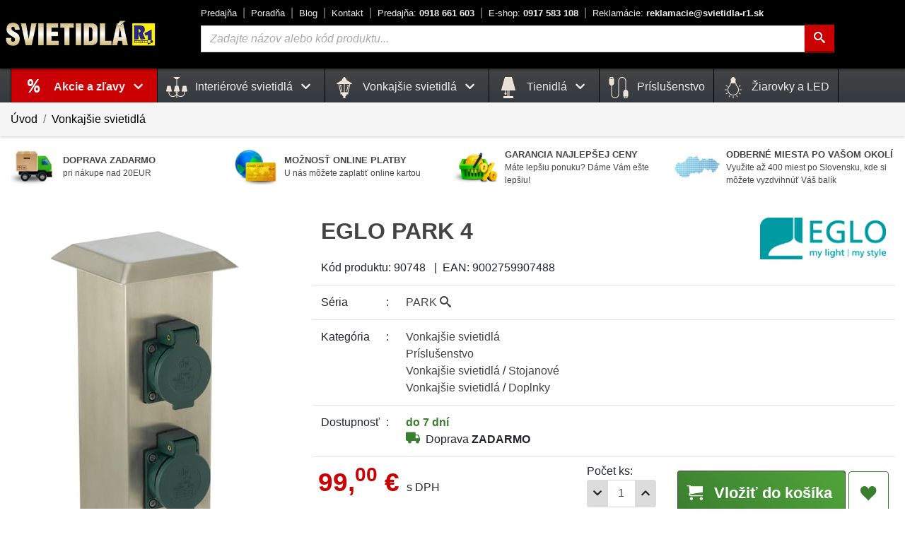

--- FILE ---
content_type: text/html; charset=UTF-8
request_url: https://www.svietidla-r1.sk/eglo-park-4-90748-p2030
body_size: 19751
content:
<!DOCTYPE html>
<html prefix="og: http://ogp.me/ns#" lang="sk">
<head>
    <meta charset="utf-8">
    <link rel="dns-prefetch" href="//cdn.svietidla-r1.sk">
    <link rel="dns-prefetch" href="//www.google-analytics.com">
    <link rel="dns-prefetch" href="//www.google.com">
    <link rel="dns-prefetch" href="//www.google.sk">
    <link rel="dns-prefetch" href="//www.gstatic.com">
    <link rel="dns-prefetch" href="//www.googleadservices.com">
    <link rel="dns-prefetch" href="//stats.g.doubleclick.net">
    <link rel="dns-prefetch" href="//p.biano.sk">
    <link rel="dns-prefetch" href="//pixel.biano.sk">
    <link rel="dns-prefetch" href="//live.luigisbox.com">
    <link rel="preload" href="https://www.svietidla-r1.sk/assets/fonts/icomoon/icomoon.ttf?rhe34j" as="font" type="font/woff2" as="font" crossorigin>
    <link rel="preload" href="https://www.svietidla-r1.sk/assets/img/spinner-b.gif" as="image">
    <meta name="theme-color" content="#444444">
    <meta http-equiv="X-UA-Compatible" content="IE=edge">
    <meta name="description" content="EGLO 90748 - Vonkajšie svietidlo PARK 4 zo série PARK - IP44 / 220-240V / Materiál: Oceľ, Plast - vyniká nadčasovým dizajnom">
    <meta name="robots" content="index,follow">
    
    <script>
        var lang = 'sk';
        var lang_uri = '';
        var base_uri = 'https://www.svietidla-r1.sk/';
        var alias = 'eglo-park-4-90748-p2030';
    </script>

    <meta name="viewport" content="width=device-width, initial-scale=1, shrink-to-fit=no">
    <link rel="preconnect" href="https://cdn.svietidla-r1.sk/" crossorigin>
    <link rel="preconnect" href="https://fonts.gstatic.com/" crossorigin>


    <link rel="shortcut icon" type="image/x-icon" href="https://www.svietidla-r1.sk/assets/img/favicon.png">
    <link rel="icon" type="image/x-icon" href="https://www.svietidla-r1.sk/assets/img/favicon.png">
    <link rel="icon" type="image/png" href="https://www.svietidla-r1.sk/assets/img/favicon.png">
    <link rel="apple-touch-icon" href="https://www.svietidla-r1.sk/assets/img/apple-touch-icon-72x72.png">
    <link rel="apple-touch-icon" sizes="114x114" href="https://www.svietidla-r1.sk/assets/img/apple-touch-icon-114x114.png">
    <link rel="apple-touch-icon" sizes="152x152" href="https://www.svietidla-r1.sk/assets/img/apple-touch-icon-152x152.png">
    <link rel="apple-touch-icon" sizes="180x180" href="https://www.svietidla-r1.sk/assets/img/apple-touch-icon-180x180.png">
    
    <meta property="og:site_name" content="Svietidlá R1">
    <meta property="og:url" content="https://www.svietidla-r1.sk/eglo-park-4-90748-p2030">
    <meta property="og:type" content="product">
    <meta property="og:title" content="EGLO PARK 4      90748 • Vonkajšie svietidlo">
    <meta property="og:description" content="EGLO 90748 - Vonkajšie svietidlo PARK 4 zo série PARK - IP44 / 220-240V / Materiál: Oceľ, Plast - vyniká nadčasovým dizajnom">
    <meta property="og:image" content="https://www.svietidla-r1.sk/media/produkty/1/800_90748.jpg">
        
    <title>EGLO PARK 4      90748 • Vonkajšie svietidlo</title>

    <link rel="stylesheet" href="https://cdn.luigisbox.com/autocomplete.css"/>
    <link rel="stylesheet" href="https://cdn.jsdelivr.net/gh/orestbida/cookieconsent@v3.0.0/dist/cookieconsent.css">


    
	<link href="https://www.svietidla-r1.sk/assetscache/css/2911143109828845a2c56f89cd429df7.css" rel="stylesheet">    <script type="module" src="https://www.svietidla-r1.sk/assets/js/cookieconsent-config.js"></script>

    <script>
        var dataLayer = window.dataLayer || [];
        function gtag(){ dataLayer.push(arguments); }
        gtag("consent", "default", {
            ad_storage: "denied",
            analytics_storage: "denied",
            functionality_storage: "denied",
            ad_user_data: 'denied',
            ad_personalization: 'denied',
            security_storage: 'granted'
        });

        dataLayer.push({"event":"productDetail","ecommerce":{"currencyCode":"EUR","detail":{"products":[{"name":"EGLO PARK 4     ","id":"2030","sku":"90748","price":"99","brand":"EGLO","category":"Vonkajšie svietidlá"}]}}});
dataLayer.push({"event":"view_item","ecommerce":{"items":[{"item_name":"EGLO PARK 4","item_id":"90748","price":"99","item_brand":"EGLO","item_category":"Vonkajšie svietidlá","item_category2":"Príslušenstvo","item_category3":"Vonkajšie stojanové svietidlá","item_category4":"Vonkajšie doplnky k svietidlám","quantity":1,"currency":"EUR"}]}});
dataLayer.push({"ecomm_prodid":"2030","ecomm_pagetype":"product","ecomm_totalvalue":"99"});

    </script>
    <script type="text/plain" data-category="analytics">
            gtag('consent', 'update', { 'analytics_storage': 'granted' });
    </script>
    <script type="text/plain" data-category="!analytics">
            gtag('consent', 'update', { 'analytics_storage': 'denied' });
    </script>
    <script type="text/plain" data-category="marketing">
            gtag('consent', 'update', {
                'functionality_storage': 'granted',
                'ad_storage': 'granted',
                'ad_user_data': 'granted',
                'ad_personalization': 'granted',
                'security_storage': 'granted'
            });
    </script>
    <script type="text/plain" data-category="!marketing">
            gtag('consent', 'update', {
                'functionality_storage': 'denied',
                'ad_storage': 'denied',
                'ad_user_data': 'denied',
                'ad_personalization': 'denied',
                'security_storage': 'granted'
            });
    </script>


    <script>function handle_img_error(e,r){e.onerror=null,e.src=2==r?base_uri+"assets/img/default-img-100.jpg":base_uri+"assets/img/default-img.jpg"}</script>
        <script>(function(w,d,s,l,i){w[l]=w[l]||[];w[l].push({'gtm.start':
            new Date().getTime(),event:'gtm.js'});var f=d.getElementsByTagName(s)[0],
            j=d.createElement(s),dl=l!='dataLayer'?'&l='+l:'';j.async=true;j.src=
            'https://www.googletagmanager.com/gtm.js?id='+i+dl;f.parentNode.insertBefore(j,f);
        })(window,document,'script','dataLayer','GTM-PK4D89M');
        </script>

        
    
        <!-- Start of Smartsupp Live Chat script -->
    <script type="text/javascript">
        var _smartsupp = _smartsupp || {};
        _smartsupp.key = '0563c898f3bd02f5b577f731d1516ca275237174';
        _smartsupp.hideMobileWidget = true;
        window.smartsupp||(function(d) {
            var s,c,o=smartsupp=function(){ o._.push(arguments)};o._=[];
            s=d.getElementsByTagName('script')[0];c=d.createElement('script');
            c.type='text/javascript';c.charset='utf-8';c.async=true;
            c.src='https://www.smartsuppchat.com/loader.js?';s.parentNode.insertBefore(c,s);
        })(document);
    </script>

    <script async src="https://scripts.luigisbox.tech/LBX-196395.js"></script>
    

</head>
<body>
    <noscript><iframe src="https://www.googletagmanager.com/ns.html?id=GTM-PK4D89M"
                      height="0" width="0" style="display:none;visibility:hidden"></iframe></noscript>

    <!-- Middle Header -->
    <div class="middle-header-wrapper">
        <div class="middle-header" id="middle-header">
            <div class="container-fluid limited position-relative">

                <div class="row">
                    <div class="d-none d-print-block mt-5"></div>




                    <div class="col-auto d-flex d-md-none align-items-center px-1">
                        <a href="#" data-toggle="modal" class="burger-color text-no-underline" aria-label="Menu" data-target="#menuModal"><i class="icon-menu md-30 pr-2"></i></a>
                    </div>
                    <div class="col-auto d-flex align-items-center p-0">
                        <div class="logo">
                            <div class="logo-p-blok d-none d-md-block">
                                <a href="https://www.svietidla-r1.sk/" title="Svietidlá R1">
                                    <img src="https://www.svietidla-r1.sk/assets/img/logo_svietidla_r1.png" width="220" height="43" alt="SVIETIDLÁ R1">
                                </a>
                            </div>
                            <div class="d-block d-md-none">
                                <a href="https://www.svietidla-r1.sk/" title="SVIETIDLÁ R1" class="logo"><img width="130" height="26" src="https://www.svietidla-r1.sk/assets/img/logo_svietidla_r1.png" alt="SVIETIDLÁ R1" class="d-block d-md-none"></a>
                            </div>
                        </div>
                    </div>
                    <div class="col d-none d-md-block header-center">
                        <div class="top-links ml-0 ml-xl-4">
                            <div><a title="O nás - naša predajňa" href="https://www.svietidla-r1.sk/o-nas">Predajňa</a></div>
                            <div><a title="Užitočné informácie - ako vybrať správne svietidlo" href="https://www.svietidla-r1.sk/ako-vybrat-spravne-svietidlo">Poradňa</a></div>
                            <div><a title="Aktuality a rady zo sveta svietidiel" href="https://www.svietidla-r1.sk/blog">Blog</a></div>
                            <div><a title="Kontakt - cesta k nám" href="https://www.svietidla-r1.sk/kontakt">Kontakt</a></div>
                            <div><a title="Telefónny kontakt Predajňa" class="font-weight-bold text-nowrap" href="tel:+421918661603"><span class="font-weight-normal">Predajňa:</span> 0918 661 603</a></div>
                            <div><a title="Telefónny kontakt E-shop" class="font-weight-bold text-nowrap" href="tel:+421917583108"><span class="font-weight-normal">E-shop:</span> 0917 583 108</a></div>
                            <div><a title="Reklamácie" class="font-weight-bold text-nowrap" href="mailto:reklamacie@svietidla-r1.sk"><span class="font-weight-normal">Reklamácie:</span> reklamacie@svietidla-r1.sk</a></div>
                        </div>
                        <form class="form-inline ml-4 mt-3 mt-lg-0" action="https://www.svietidla-r1.sk/vyhladavanie" method="GET">
                            <div class="form-group search-wrapper flex-nowrap">
                                <label for="q" class="ax-hidden">Vyhľadávanie</label>
                                <input id="search-input" type="text" name="q" id="q" onclick="this.select()" placeholder="Zadajte názov alebo kód produktu..." class="form-control input-search " value="">
                                <button type="submit" class="btn btn-theme-hilite-1" aria-label="Hľadať"><i class="icon-search"></i></button>
                            </div>
                        </form>
                    </div>

                    <div class="col col-md-auto d-flex align-items-center justify-content-end pl-0">

                        <nav class="nav nav-counter">
                            
                            <a title="Zákaznícka zóna" href="#!" data-toggle="modal" data-target="#loginModal" class="nav-link align-self-center counter"><i class="icon-user md-35"></i></a>
                            <a title="Oblúbené produkty" href="https://www.svietidla-r1.sk/oblubene" class="nav-link align-self-center counter favorite-icon" id="favorites-bar"><i class="icon-heart md-35"></i></a>


                                                            <a title="Nákupný košík" href="#!" class="flex-nowrap text-nowrap counter btn-header-basket-ext" id="cart-bar-ext">
                                                                        <div class="btn-header-basket-ext-1 position-relative"><i class="icon-cart md-35"></i>
                                        <span id="modal-cart-badge" class="d-block d-md-none">0</span>
                                        <span class="d-none d-md-inline-block t-kosik">Košík</span></div>
                                    <div class="btn-header-basket-ext-2 d-none d-md-inline-block">
                                        <div class="basket-filled d-none"><span class="d-none d-sm-inline"><span id="x-basket-count">0</span>ks <span class="color-black">za</span> </span><span id="x-basket-price">0,<sup>00</sup></span> &euro;</div>
                                        <div class="basket-empty ">je prázdny</div>
                                    </div>
                                </a>
                        </nav>
                    </div>

                </div>



            </div>
        </div>
        <div class="middle-header-sub header-mobile-search d-block d-md-none">
            <div class="container-fluid limited position-relative">

                <div class="row">
                    <div class="col p-2">
                        <form class="form-row" action="https://www.svietidla-r1.sk/vyhladavanie" method="GET">
                            <div class="input-group px-1">
                                <label for="q2" class="ax-hidden">Vyhľadávanie</label>
                                <input type="text" class="form-control input-search" id="q2" name="q" placeholder="Vyhľadávanie..." value="">
                                <div class="input-group-append">
                                    <button aria-label="Hľadať" type="submit" class="btn btn-theme-hilite-1 btn-search"><i class="icon-search"></i></button>
                                </div>
                            </div>
                        </form>
                    </div>
                </div>
            </div>
        </div>


        <div class="middle-header-sub d-none d-md-block" id="middle-header-sub">
            <div class="container-fluid limited position-relative">
                <div class="row">
                    <div class="col d-none d-md-block position-static">
                        <nav class="navbar nav main-nav justify-content-center justify-content-md-start position-static">
                                                            <!-- akcie !-->
                                <div class="nav-item dropdown position-static">
                                    <h2 class="m-menu h-vypredaj">
                                        <a href="https://www.svietidla-r1.sk/vypredaj" title="Produkty v akcii" class="nav-link dropdown-toggle no-caret" data-toggle="dropdown" role="button" aria-haspopup="true" aria-expanded="false">
                                            Akcie a zľavy <i class="icon-chevron-down md-15 px-2"></i> </a></h2>
                                    <div class="dropdown-menu dropdown-menu-mega animate col-12 mx-auto">
                                        <form> <!-- added <form> tags to prevent dropdown closed when clicked inside dropdown-menu -->
                                            <div class="row menu-kat">
                                                                                                    <div class="col-sm-4 col-md-4 col-lg-3">
                                                        <h3 class="m-menu"><a title="Interiérové svietidlá v akcii" class="" href="https://www.svietidla-r1.sk/interierove-svietidla-vypredaj">
                                                                <img width="48" height="48" src="https://www.svietidla-r1.sk/media/images/kategorie/interierove.jpg" alt="Interiérové svietidlá"> Interiérové svietidlá</a></h3>
                                                    </div>
                                                                                                        <div class="col-sm-4 col-md-4 col-lg-3">
                                                        <h3 class="m-menu"><a title="Interierové závesné svietidlá v akcii" class="" href="https://www.svietidla-r1.sk/zavesne-svietidla-vypredaj">
                                                                <img width="48" height="48" src="https://www.svietidla-r1.sk/media/images/kategorie/zavesne.jpg" alt="Interierové závesné svietidlá"> Závesné</a></h3>
                                                    </div>
                                                                                                        <div class="col-sm-4 col-md-4 col-lg-3">
                                                        <h3 class="m-menu"><a title="Vonkajšie svietidlá v akcii" class="sub_active" href="https://www.svietidla-r1.sk/vonkajsie-svietidla-vypredaj">
                                                                <img width="48" height="48" src="https://www.svietidla-r1.sk/media/images/kategorie/vonkajsie.jpg" alt="Vonkajšie svietidlá"> Vonkajšie svietidlá</a></h3>
                                                    </div>
                                                                                                        <div class="col-sm-4 col-md-4 col-lg-3">
                                                        <h3 class="m-menu"><a title="Interierové stropné svietidlá v akcii" class="" href="https://www.svietidla-r1.sk/stropne-svietidla-vypredaj">
                                                                <img width="48" height="48" src="https://www.svietidla-r1.sk/media/images/kategorie/stropne.jpg" alt="Interierové stropné svietidlá"> Stropné</a></h3>
                                                    </div>
                                                                                                        <div class="col-sm-4 col-md-4 col-lg-3">
                                                        <h3 class="m-menu"><a title="Interierové nástenné svietidlá v akcii" class="" href="https://www.svietidla-r1.sk/nastenne-svietidla-vypredaj">
                                                                <img width="48" height="48" src="https://www.svietidla-r1.sk/media/images/kategorie/nastenne.jpg" alt="Interierové nástenné svietidlá"> Nástenné</a></h3>
                                                    </div>
                                                                                                        <div class="col-sm-4 col-md-4 col-lg-3">
                                                        <h3 class="m-menu"><a title="Príslušenstvo v akcii" class="" href="https://www.svietidla-r1.sk/prislusenstvo-k-svietidlam-vypredaj">
                                                                <img width="48" height="48" src="https://www.svietidla-r1.sk/media/images/kategorie/cable.svg" alt="Príslušenstvo"> Príslušenstvo</a></h3>
                                                    </div>
                                                                                                        <div class="col-sm-4 col-md-4 col-lg-3">
                                                        <h3 class="m-menu"><a title="Interierové stolové svietidlá v akcii" class="" href="https://www.svietidla-r1.sk/stolove-svietidla-vypredaj">
                                                                <img width="48" height="48" src="https://www.svietidla-r1.sk/media/images/kategorie/stolove.jpg" alt="Interierové stolové svietidlá"> Stolové</a></h3>
                                                    </div>
                                                                                                        <div class="col-sm-4 col-md-4 col-lg-3">
                                                        <h3 class="m-menu"><a title="Interierové stojanové svietidlá v akcii" class="" href="https://www.svietidla-r1.sk/stojanove-svietidla-vypredaj">
                                                                <img width="48" height="48" src="https://www.svietidla-r1.sk/media/images/kategorie/stojanove.jpg" alt="Interierové stojanové svietidlá"> Stojanové</a></h3>
                                                    </div>
                                                                                                        <div class="col-sm-4 col-md-4 col-lg-3">
                                                        <h3 class="m-menu"><a title="Interierové kúpeľňové svietidlá v akcii" class="" href="https://www.svietidla-r1.sk/kupelnove-svietidla-vypredaj">
                                                                <img width="48" height="48" src="https://www.svietidla-r1.sk/media/images/kategorie/kupelnove.jpg" alt="Interierové kúpeľňové svietidlá"> Kúpeľňové</a></h3>
                                                    </div>
                                                                                                        <div class="col-sm-4 col-md-4 col-lg-3">
                                                        <h3 class="m-menu"><a title="Interierové kuchynské svietidlá v akcii" class="" href="https://www.svietidla-r1.sk/kuchynske-svietidla-vypredaj">
                                                                <img width="48" height="48" src="https://www.svietidla-r1.sk/media/images/kategorie/kuchynske.jpg" alt="Interierové kuchynské svietidlá"> Kuchynské</a></h3>
                                                    </div>
                                                                                                        <div class="col-sm-4 col-md-4 col-lg-3">
                                                        <h3 class="m-menu"><a title="Interierové detské svietidlá v akcii" class="" href="https://www.svietidla-r1.sk/detske-svietidla-vypredaj">
                                                                <img width="48" height="48" src="https://www.svietidla-r1.sk/media/images/kategorie/detske.jpg" alt="Interierové detské svietidlá"> Detské</a></h3>
                                                    </div>
                                                                                                        <div class="col-sm-4 col-md-4 col-lg-3">
                                                        <h3 class="m-menu"><a title="Interierové krištáľové svietidlá v akcii" class="" href="https://www.svietidla-r1.sk/kristalove-svietidla-vypredaj">
                                                                <img width="48" height="48" src="https://www.svietidla-r1.sk/media/images/kategorie/kristalove.jpg" alt="Interierové krištáľové svietidlá"> Krištáľové</a></h3>
                                                    </div>
                                                                                                        <div class="col-sm-4 col-md-4 col-lg-3">
                                                        <h3 class="m-menu"><a title="Interierové bodové svietidlá v akcii" class="" href="https://www.svietidla-r1.sk/bodove-svietidla-vypredaj">
                                                                <img width="48" height="48" src="https://www.svietidla-r1.sk/media/images/kategorie/bodove.jpg" alt="Interierové bodové svietidlá"> Bodové</a></h3>
                                                    </div>
                                                                                                        <div class="col-sm-4 col-md-4 col-lg-3">
                                                        <h3 class="m-menu"><a title="Interierové zápustné - podhľadové svietidlá v akcii" class="" href="https://www.svietidla-r1.sk/zapustne-podhladove-svietidla-vypredaj">
                                                                <img width="48" height="48" src="https://www.svietidla-r1.sk/media/images/kategorie/podhladove.jpg" alt="Interierové zápustné - podhľadové svietidlá"> Zápustné - podhľadové</a></h3>
                                                    </div>
                                                                                                        <div class="col-sm-4 col-md-4 col-lg-3">
                                                        <h3 class="m-menu"><a title="Interierové textilné svietidlá v akcii" class="" href="https://www.svietidla-r1.sk/textilne-svietidla-vypredaj">
                                                                <img width="48" height="48" src="https://www.svietidla-r1.sk/media/images/kategorie/textilne.jpg" alt="Interierové textilné svietidlá"> Textilné</a></h3>
                                                    </div>
                                                                                                        <div class="col-sm-4 col-md-4 col-lg-3">
                                                        <h3 class="m-menu"><a title="Interierové moderné svietidlá v akcii" class="" href="https://www.svietidla-r1.sk/moderne-svietidla-vypredaj">
                                                                <img width="48" height="48" src="https://www.svietidla-r1.sk/media/images/kategorie/moderne.jpg" alt="Interierové moderné svietidlá"> Moderné</a></h3>
                                                    </div>
                                                                                                        <div class="col-sm-4 col-md-4 col-lg-3">
                                                        <h3 class="m-menu"><a title="Interierové rustikálne svietidlá v akcii" class="" href="https://www.svietidla-r1.sk/rustikalne-svietidla-vypredaj">
                                                                <img width="48" height="48" src="https://www.svietidla-r1.sk/media/images/kategorie/rustikalne.jpg" alt="Interierové rustikálne svietidlá"> Rustikálne</a></h3>
                                                    </div>
                                                                                                        <div class="col-sm-4 col-md-4 col-lg-3">
                                                        <h3 class="m-menu"><a title="Interierové retro a vintage svietidlá v akcii" class="" href="https://www.svietidla-r1.sk/retro-a-vintage-svietidla-vypredaj">
                                                                <img width="48" height="48" src="https://www.svietidla-r1.sk/media/images/kategorie/vintage.jpg" alt="Interierové retro a vintage svietidlá"> Retro a Vintage</a></h3>
                                                    </div>
                                                                                                        <div class="col-sm-4 col-md-4 col-lg-3">
                                                        <h3 class="m-menu"><a title="Interierové luxusné svietidlá v akcii" class="" href="https://www.svietidla-r1.sk/luxusne-svietidla-vypredaj">
                                                                <img width="48" height="48" src="https://www.svietidla-r1.sk/media/images/kategorie/luxusne.jpg" alt="Interierové luxusné svietidlá"> Luxusné</a></h3>
                                                    </div>
                                                                                                        <div class="col-sm-4 col-md-4 col-lg-3">
                                                        <h3 class="m-menu"><a title="Interierové dekoračné svietidlá v akcii" class="" href="https://www.svietidla-r1.sk/dekoracne-svietidla-vypredaj">
                                                                <img width="48" height="48" src="https://www.svietidla-r1.sk/media/images/kategorie/dekoracne.jpg" alt="Interierové dekoračné svietidlá"> Dekoračné</a></h3>
                                                    </div>
                                                                                                        <div class="col-sm-4 col-md-4 col-lg-3">
                                                        <h3 class="m-menu"><a title="Interierové priemyselné svietidlá v akcii" class="" href="https://www.svietidla-r1.sk/priemyselne-svietidla-vypredaj">
                                                                <img width="48" height="48" src="https://www.svietidla-r1.sk/media/images/kategorie/priemyselne.jpg" alt="Interierové priemyselné svietidlá"> Priemyselné</a></h3>
                                                    </div>
                                                                                                        <div class="col-sm-4 col-md-4 col-lg-3">
                                                        <h3 class="m-menu"><a title="Interierové lištové systémy v akcii" class="" href="https://www.svietidla-r1.sk/listove-systemy-vypredaj">
                                                                <img width="48" height="48" src="https://www.svietidla-r1.sk/media/images/kategorie/listove_systemy.jpg" alt="Interierové lištové systémy"> Lištové systémy</a></h3>
                                                    </div>
                                                                                                        <div class="col-sm-4 col-md-4 col-lg-3">
                                                        <h3 class="m-menu"><a title="Interierový doplnky k svietidlám v akcii" class="" href="https://www.svietidla-r1.sk/doplnky-k-svietidlam-vypredaj">
                                                                <img width="48" height="48" src="https://www.svietidla-r1.sk/media/images/kategorie/doplnky.jpg" alt="Interierový doplnky k svietidlám"> Doplnky</a></h3>
                                                    </div>
                                                    
                                            </div>
                                        </form>
                                    </div>
                                </div>
                                <!-- /akcie !-->
                            
                            <div class="nav-item dropdown position-static">
                                        <h2 class="m-menu"><a href="https://www.svietidla-r1.sk/interierove-svietidla" title="Kategória: Interiérové svietidlá" class="nav-link dropdown-toggle no-caret" data-toggle="dropdown" role="button" aria-haspopup="true" aria-expanded="false">
                                                <img width="30" height="30" src="https://www.svietidla-r1.sk/media/images/kategorie/lamp.svg" class="menu-svg" alt="Interiérové svietidlá"> Interiérové svietidlá <i class="icon-chevron-down md-15 px-2"></i> </a></h2>
                                        <div class="dropdown-menu dropdown-menu-mega animate col-12 mx-auto">
                                            <form> <!-- added <form> tags to prevent dropdown closed when clicked inside dropdown-menu -->
                                                <div class="row menu-kat">
                                                    <div class="col-sm-4 col-md-4 col-lg-3">
                                                            <h3 class="m-menu"><a title="Interierové závesné svietidlá" class="" href="https://www.svietidla-r1.sk/zavesne-svietidla">
                                                                    <img width="48" height="48" src="https://www.svietidla-r1.sk/media/images/kategorie/zavesne.jpg" alt="Interierové závesné svietidlá"> Závesné</a></h3>
                                                            </div>
                                                            <div class="col-sm-4 col-md-4 col-lg-3">
                                                            <h3 class="m-menu"><a title="Interierové stropné svietidlá" class="" href="https://www.svietidla-r1.sk/stropne-svietidla">
                                                                    <img width="48" height="48" src="https://www.svietidla-r1.sk/media/images/kategorie/stropne.jpg" alt="Interierové stropné svietidlá"> Stropné</a></h3>
                                                            </div>
                                                            <div class="col-sm-4 col-md-4 col-lg-3">
                                                            <h3 class="m-menu"><a title="Interierové nástenné svietidlá" class="" href="https://www.svietidla-r1.sk/nastenne-svietidla">
                                                                    <img width="48" height="48" src="https://www.svietidla-r1.sk/media/images/kategorie/nastenne.jpg" alt="Interierové nástenné svietidlá"> Nástenné</a></h3>
                                                            </div>
                                                            <div class="col-sm-4 col-md-4 col-lg-3">
                                                            <h3 class="m-menu"><a title="Interierové stolové svietidlá" class="" href="https://www.svietidla-r1.sk/stolove-svietidla">
                                                                    <img width="48" height="48" src="https://www.svietidla-r1.sk/media/images/kategorie/stolove.jpg" alt="Interierové stolové svietidlá"> Stolové</a></h3>
                                                            </div>
                                                            <div class="col-sm-4 col-md-4 col-lg-3">
                                                            <h3 class="m-menu"><a title="Interierové stojanové svietidlá" class="" href="https://www.svietidla-r1.sk/stojanove-svietidla">
                                                                    <img width="48" height="48" src="https://www.svietidla-r1.sk/media/images/kategorie/stojanove.jpg" alt="Interierové stojanové svietidlá"> Stojanové</a></h3>
                                                            </div>
                                                            <div class="col-sm-4 col-md-4 col-lg-3">
                                                            <h3 class="m-menu"><a title="Interierové kúpeľňové svietidlá" class="" href="https://www.svietidla-r1.sk/kupelnove-svietidla">
                                                                    <img width="48" height="48" src="https://www.svietidla-r1.sk/media/images/kategorie/kupelnove.jpg" alt="Interierové kúpeľňové svietidlá"> Kúpeľňové</a></h3>
                                                            </div>
                                                            <div class="col-sm-4 col-md-4 col-lg-3">
                                                            <h3 class="m-menu"><a title="Interierové kuchynské svietidlá" class="" href="https://www.svietidla-r1.sk/kuchynske-svietidla">
                                                                    <img width="48" height="48" src="https://www.svietidla-r1.sk/media/images/kategorie/kuchynske.jpg" alt="Interierové kuchynské svietidlá"> Kuchynské</a></h3>
                                                            </div>
                                                            <div class="col-sm-4 col-md-4 col-lg-3">
                                                            <h3 class="m-menu"><a title="Interierové detské svietidlá" class="" href="https://www.svietidla-r1.sk/detske-svietidla">
                                                                    <img width="48" height="48" src="https://www.svietidla-r1.sk/media/images/kategorie/detske.jpg" alt="Interierové detské svietidlá"> Detské</a></h3>
                                                            </div>
                                                            <div class="col-sm-4 col-md-4 col-lg-3">
                                                            <h3 class="m-menu"><a title="Interierové krištáľové svietidlá" class="" href="https://www.svietidla-r1.sk/kristalove-svietidla">
                                                                    <img width="48" height="48" src="https://www.svietidla-r1.sk/media/images/kategorie/kristalove.jpg" alt="Interierové krištáľové svietidlá"> Krištáľové</a></h3>
                                                            </div>
                                                            <div class="col-sm-4 col-md-4 col-lg-3">
                                                            <h3 class="m-menu"><a title="Interierové bodové svietidlá" class="" href="https://www.svietidla-r1.sk/bodove-svietidla">
                                                                    <img width="48" height="48" src="https://www.svietidla-r1.sk/media/images/kategorie/bodove.jpg" alt="Interierové bodové svietidlá"> Bodové</a></h3>
                                                            </div>
                                                            <div class="col-sm-4 col-md-4 col-lg-3">
                                                            <h3 class="m-menu"><a title="Interierové senzorové svietidlá" class="" href="https://www.svietidla-r1.sk/senzorove-svietidla">
                                                                    <img width="48" height="48" src="https://www.svietidla-r1.sk/media/images/kategorie/senzorove.jpg" alt="Interierové senzorové svietidlá"> Senzorové</a></h3>
                                                            </div>
                                                            <div class="col-sm-4 col-md-4 col-lg-3">
                                                            <h3 class="m-menu"><a title="Interierové zápustné - podhľadové svietidlá" class="" href="https://www.svietidla-r1.sk/zapustne-podhladove-svietidla">
                                                                    <img width="48" height="48" src="https://www.svietidla-r1.sk/media/images/kategorie/podhladove.jpg" alt="Interierové zápustné - podhľadové svietidlá"> Zápustné - podhľadové</a></h3>
                                                            </div>
                                                            <div class="col-sm-4 col-md-4 col-lg-3">
                                                            <h3 class="m-menu"><a title="Interierové vstavané svietidlá" class="" href="https://www.svietidla-r1.sk/vstavane-svietidla">
                                                                    <img width="48" height="48" src="https://www.svietidla-r1.sk/media/images/kategorie/vstavane.jpg" alt="Interierové vstavané svietidlá"> Vstavané</a></h3>
                                                            </div>
                                                            <div class="col-sm-4 col-md-4 col-lg-3">
                                                            <h3 class="m-menu"><a title="Interierové dotykové svietidlá" class="" href="https://www.svietidla-r1.sk/dotykove-svietidla">
                                                                    <img width="48" height="48" src="https://www.svietidla-r1.sk/media/images/kategorie/dotykove.jpg" alt="Interierové dotykové svietidlá"> Dotykové</a></h3>
                                                            </div>
                                                            <div class="col-sm-4 col-md-4 col-lg-3">
                                                            <h3 class="m-menu"><a title="Interierové textilné svietidlá" class="" href="https://www.svietidla-r1.sk/textilne-svietidla">
                                                                    <img width="48" height="48" src="https://www.svietidla-r1.sk/media/images/kategorie/textilne.jpg" alt="Interierové textilné svietidlá"> Textilné</a></h3>
                                                            </div>
                                                            <div class="col-sm-4 col-md-4 col-lg-3">
                                                            <h3 class="m-menu"><a title="Interierové moderné svietidlá" class="" href="https://www.svietidla-r1.sk/moderne-svietidla">
                                                                    <img width="48" height="48" src="https://www.svietidla-r1.sk/media/images/kategorie/moderne.jpg" alt="Interierové moderné svietidlá"> Moderné</a></h3>
                                                            </div>
                                                            <div class="col-sm-4 col-md-4 col-lg-3">
                                                            <h3 class="m-menu"><a title="Interierové rustikálne svietidlá" class="" href="https://www.svietidla-r1.sk/rustikalne-svietidla">
                                                                    <img width="48" height="48" src="https://www.svietidla-r1.sk/media/images/kategorie/rustikalne.jpg" alt="Interierové rustikálne svietidlá"> Rustikálne</a></h3>
                                                            </div>
                                                            <div class="col-sm-4 col-md-4 col-lg-3">
                                                            <h3 class="m-menu"><a title="Interierové retro a vintage svietidlá" class="" href="https://www.svietidla-r1.sk/retro-a-vintage-svietidla">
                                                                    <img width="48" height="48" src="https://www.svietidla-r1.sk/media/images/kategorie/vintage.jpg" alt="Interierové retro a vintage svietidlá"> Retro a Vintage</a></h3>
                                                            </div>
                                                            <div class="col-sm-4 col-md-4 col-lg-3">
                                                            <h3 class="m-menu"><a title="Interierové luxusné svietidlá" class="" href="https://www.svietidla-r1.sk/luxusne-svietidla">
                                                                    <img width="48" height="48" src="https://www.svietidla-r1.sk/media/images/kategorie/luxusne.jpg" alt="Interierové luxusné svietidlá"> Luxusné</a></h3>
                                                            </div>
                                                            <div class="col-sm-4 col-md-4 col-lg-3">
                                                            <h3 class="m-menu"><a title="Interierové dekoračné svietidlá" class="" href="https://www.svietidla-r1.sk/dekoracne-svietidla">
                                                                    <img width="48" height="48" src="https://www.svietidla-r1.sk/media/images/kategorie/dekoracne.jpg" alt="Interierové dekoračné svietidlá"> Dekoračné</a></h3>
                                                            </div>
                                                            <div class="col-sm-4 col-md-4 col-lg-3">
                                                            <h3 class="m-menu"><a title="Stropné ventilátory" class="" href="https://www.svietidla-r1.sk/stropne-ventilatory">
                                                                    <img width="48" height="48" src="https://www.svietidla-r1.sk/media/images/kategorie/stropne_ventilatory.jpg" alt="Stropné ventilátory"> Stropné ventilátory</a></h3>
                                                            </div>
                                                            <div class="col-sm-4 col-md-4 col-lg-3">
                                                            <h3 class="m-menu"><a title="Interierové priemyselné svietidlá" class="" href="https://www.svietidla-r1.sk/priemyselne-svietidla">
                                                                    <img width="48" height="48" src="https://www.svietidla-r1.sk/media/images/kategorie/priemyselne.jpg" alt="Interierové priemyselné svietidlá"> Priemyselné</a></h3>
                                                            </div>
                                                            <div class="col-sm-4 col-md-4 col-lg-3">
                                                            <h3 class="m-menu"><a title="Interierové lištové systémy" class="" href="https://www.svietidla-r1.sk/listove-systemy">
                                                                    <img width="48" height="48" src="https://www.svietidla-r1.sk/media/images/kategorie/listove_systemy.jpg" alt="Interierové lištové systémy"> Lištové systémy</a></h3>
                                                            </div>
                                                            <div class="col-sm-4 col-md-4 col-lg-3">
                                                            <h3 class="m-menu"><a title="Interierové zrkadlá s osvetlením" class="" href="https://www.svietidla-r1.sk/zrkadla-s-osvetlenim">
                                                                    <img width="48" height="48" src="https://www.svietidla-r1.sk/media/images/kategorie/zrkadla.jpg" alt="Interierové zrkadlá s osvetlením"> Zrkadlá s osvetlením</a></h3>
                                                            </div>
                                                            <div class="col-sm-4 col-md-4 col-lg-3">
                                                            <h3 class="m-menu"><a title="Germicídne sterilizačné svietidlá a lampy" class="" href="https://www.svietidla-r1.sk/germicidne-svietidla">
                                                                    <img width="48" height="48" src="https://www.svietidla-r1.sk/media/images/kategorie/germicidne.jpg" alt="Germicídne sterilizačné svietidlá a lampy"> Germicídne</a></h3>
                                                            </div>
                                                            <div class="col-sm-4 col-md-4 col-lg-3">
                                                            <h3 class="m-menu"><a title="Interierové LED pásy" class="" href="https://www.svietidla-r1.sk/led-pasy">
                                                                    <img width="48" height="48" src="https://www.svietidla-r1.sk/media/images/kategorie/led_pasy.jpg" alt="Interierové LED pásy"> LED pásy</a></h3>
                                                            </div>
                                                            <div class="col-sm-4 col-md-4 col-lg-3">
                                                            <h3 class="m-menu"><a title="Interierový doplnky k svietidlám" class="" href="https://www.svietidla-r1.sk/doplnky-k-svietidlam">
                                                                    <img width="48" height="48" src="https://www.svietidla-r1.sk/media/images/kategorie/doplnky.jpg" alt="Interierový doplnky k svietidlám"> Doplnky</a></h3>
                                                            </div>
                                                            
                                                </div>
                                            </form>
                                        </div>
                                        </div>
                                        <div class="nav-item dropdown position-static">
                                        <h2 class="m-menu"><a href="https://www.svietidla-r1.sk/vonkajsie-svietidla" title="Kategória: Vonkajšie svietidlá" class="nav-link dropdown-toggle no-caret" data-toggle="dropdown" role="button" aria-haspopup="true" aria-expanded="false">
                                                <img width="30" height="30" src="https://www.svietidla-r1.sk/media/images/kategorie/street-lamp.svg" class="menu-svg" alt="Vonkajšie svietidlá"> Vonkajšie svietidlá <i class="icon-chevron-down md-15 px-2"></i> </a></h2>
                                        <div class="dropdown-menu dropdown-menu-mega animate col-12 mx-auto">
                                            <form> <!-- added <form> tags to prevent dropdown closed when clicked inside dropdown-menu -->
                                                <div class="row menu-kat">
                                                    <div class="col-sm-4 col-md-4 col-lg-3">
                                                            <h3 class="m-menu"><a title="Vonkajšie závesné svietidlá" class="" href="https://www.svietidla-r1.sk/vonkajsie-zavesne-svietidla">
                                                                    <img width="48" height="48" src="https://www.svietidla-r1.sk/media/images/kategorie/vonkajsie_zavesne.jpg" alt="Vonkajšie závesné svietidlá"> Závesné</a></h3>
                                                            </div>
                                                            <div class="col-sm-4 col-md-4 col-lg-3">
                                                            <h3 class="m-menu"><a title="Vonkajšie stropné svietidlá" class="" href="https://www.svietidla-r1.sk/vonkajsie-stropne-svietidla">
                                                                    <img width="48" height="48" src="https://www.svietidla-r1.sk/media/images/kategorie/vonkajsie_stropne.jpg" alt="Vonkajšie stropné svietidlá"> Stropné</a></h3>
                                                            </div>
                                                            <div class="col-sm-4 col-md-4 col-lg-3">
                                                            <h3 class="m-menu"><a title="Vonkajšie nástenné svietidlá" class="" href="https://www.svietidla-r1.sk/vonkajsie-nastenne-svietidla">
                                                                    <img width="48" height="48" src="https://www.svietidla-r1.sk/media/images/kategorie/vonkajsie_nastenne.jpg" alt="Vonkajšie nástenné svietidlá"> Nástenné</a></h3>
                                                            </div>
                                                            <div class="col-sm-4 col-md-4 col-lg-3">
                                                            <h3 class="m-menu"><a title="Vonkajšie stolové svietidlá" class="" href="https://www.svietidla-r1.sk/vonkajsie-stolove-svietidla">
                                                                    <img width="48" height="48" src="https://www.svietidla-r1.sk/media/images/kategorie/vonkajsie_stolove.jpg" alt="Vonkajšie stolové svietidlá"> Stolové</a></h3>
                                                            </div>
                                                            <div class="col-sm-4 col-md-4 col-lg-3">
                                                            <h3 class="m-menu"><a title="Vonkajšie stojanové svietidlá" class="" href="https://www.svietidla-r1.sk/vonkajsie-stojanove-svietidla">
                                                                    <img width="48" height="48" src="https://www.svietidla-r1.sk/media/images/kategorie/vonkajsie_stojanove.jpg" alt="Vonkajšie stojanové svietidlá"> Stojanové</a></h3>
                                                            </div>
                                                            <div class="col-sm-4 col-md-4 col-lg-3">
                                                            <h3 class="m-menu"><a title="Vonkajšie senzorové svietidlá" class="" href="https://www.svietidla-r1.sk/vonkajsie-senzorove-svietidla">
                                                                    <img width="48" height="48" src="https://www.svietidla-r1.sk/media/images/kategorie/vonkajsie_senzorove.jpg" alt="Vonkajšie senzorové svietidlá"> Senzorové</a></h3>
                                                            </div>
                                                            <div class="col-sm-4 col-md-4 col-lg-3">
                                                            <h3 class="m-menu"><a title="Vonkajšie solárne svietidlá" class="" href="https://www.svietidla-r1.sk/solarne-svietidla">
                                                                    <img width="48" height="48" src="https://www.svietidla-r1.sk/media/images/kategorie/vonkajsie_solarne.jpg" alt="Vonkajšie solárne svietidlá"> Solárne</a></h3>
                                                            </div>
                                                            <div class="col-sm-4 col-md-4 col-lg-3">
                                                            <h3 class="m-menu"><a title="Vonkajšie podhľadové svietidlá" class="" href="https://www.svietidla-r1.sk/vonkajsie-podhladove-svietidla">
                                                                    <img width="48" height="48" src="https://www.svietidla-r1.sk/media/images/kategorie/vonkajsie_podhladove.jpg" alt="Vonkajšie podhľadové svietidlá"> Podhľadové</a></h3>
                                                            </div>
                                                            <div class="col-sm-4 col-md-4 col-lg-3">
                                                            <h3 class="m-menu"><a title="Vonkajšie svietidlá vstavané do fasády" class="" href="https://www.svietidla-r1.sk/vstavane-svietidla-do-fasady">
                                                                    <img width="48" height="48" src="https://www.svietidla-r1.sk/media/images/kategorie/vonkajsie_do_fasady.jpg" alt="Vonkajšie svietidlá vstavané do fasády"> Vstavané do fasády</a></h3>
                                                            </div>
                                                            <div class="col-sm-4 col-md-4 col-lg-3">
                                                            <h3 class="m-menu"><a title="Vonkajšie pochôdzne svietidlá" class="" href="https://www.svietidla-r1.sk/pochodzne-svietidla">
                                                                    <img width="48" height="48" src="https://www.svietidla-r1.sk/media/images/kategorie/vonkajsie_pochodzne.jpg" alt="Vonkajšie pochôdzne svietidlá"> Pochôdzne</a></h3>
                                                            </div>
                                                            <div class="col-sm-4 col-md-4 col-lg-3">
                                                            <h3 class="m-menu"><a title="Vonkajšie retro a vintage svietidlá" class="" href="https://www.svietidla-r1.sk/vonkajsie-retro-a-vintage-svietidla">
                                                                    <img width="48" height="48" src="https://www.svietidla-r1.sk/media/images/kategorie/vonkajsie_rustikalne.jpg" alt="Vonkajšie retro a vintage svietidlá"> Retro a Vintage</a></h3>
                                                            </div>
                                                            <div class="col-sm-4 col-md-4 col-lg-3">
                                                            <h3 class="m-menu"><a title="Vonkajšie svietidlá s bodcom do zeme" class="" href="https://www.svietidla-r1.sk/vonkajsie-svietidla-s-bodcom-do-zeme">
                                                                    <img width="48" height="48" src="https://www.svietidla-r1.sk/media/images/kategorie/vonkajsie_s_bodcom.jpg" alt="Vonkajšie svietidlá s bodcom do zeme"> S bodcom do zeme</a></h3>
                                                            </div>
                                                            <div class="col-sm-4 col-md-4 col-lg-3">
                                                            <h3 class="m-menu"><a title="Vonkajšie dekoračné svietidlá" class="" href="https://www.svietidla-r1.sk/vonkajsie-dekoracne-svietidla">
                                                                    <img width="48" height="48" src="https://www.svietidla-r1.sk/media/images/kategorie/vonkajsie_dekoracne.jpg" alt="Vonkajšie dekoračné svietidlá"> Dekoračné</a></h3>
                                                            </div>
                                                            <div class="col-sm-4 col-md-4 col-lg-3">
                                                            <h3 class="m-menu"><a title="Vonkajšie prenosné svietidlá" class="" href="https://www.svietidla-r1.sk/vonkajsie-prenosne-svietidla">
                                                                    <img width="48" height="48" src="https://www.svietidla-r1.sk/media/images/kategorie/vonkajsie_prenosne.jpg" alt="Vonkajšie prenosné svietidlá"> Prenosné</a></h3>
                                                            </div>
                                                            <div class="col-sm-4 col-md-4 col-lg-3">
                                                            <h3 class="m-menu"><a title="Vonkajšie priemyselné svietidlá" class="" href="https://www.svietidla-r1.sk/vonkajsie-priemyselne-svietidla">
                                                                    <img width="48" height="48" src="https://www.svietidla-r1.sk/media/images/kategorie/vonkajsie_priemyselne.jpg" alt="Vonkajšie priemyselné svietidlá"> Priemyselné</a></h3>
                                                            </div>
                                                            <div class="col-sm-4 col-md-4 col-lg-3">
                                                            <h3 class="m-menu"><a title="Vonkajšie LED pásy s IP krytím" class="" href="https://www.svietidla-r1.sk/vonkajsie-led-pasy-s-ip-krytim">
                                                                    <img width="48" height="48" src="https://www.svietidla-r1.sk/media/images/kategorie/led_pasy.jpg" alt="Vonkajšie LED pásy s IP krytím"> LED pásy s IP krytím</a></h3>
                                                            </div>
                                                            <div class="col-sm-4 col-md-4 col-lg-3">
                                                            <h3 class="m-menu"><a title="Vonkajšie doplnky k svietidlám" class="" href="https://www.svietidla-r1.sk/doplnky-k-vonkajsim-svietidlam">
                                                                    <img width="48" height="48" src="https://www.svietidla-r1.sk/media/images/kategorie/vonkajsie_doplnky.jpg" alt="Vonkajšie doplnky k svietidlám"> Doplnky</a></h3>
                                                            </div>
                                                            
                                                </div>
                                            </form>
                                        </div>
                                        </div>
                                        <div class="nav-item dropdown position-static">
                                        <h2 class="m-menu"><a href="https://www.svietidla-r1.sk/tienidla-k-svietidlam" title="Kategória: Tienidlá" class="nav-link dropdown-toggle no-caret" data-toggle="dropdown" role="button" aria-haspopup="true" aria-expanded="false">
                                                <img width="30" height="30" src="https://www.svietidla-r1.sk/media/images/kategorie/shades.svg" class="menu-svg" alt="Tienidlá"> Tienidlá <i class="icon-chevron-down md-15 px-2"></i> </a></h2>
                                        <div class="dropdown-menu dropdown-menu-mega animate col-12 mx-auto">
                                            <form> <!-- added <form> tags to prevent dropdown closed when clicked inside dropdown-menu -->
                                                <div class="row menu-kat">
                                                    <div class="col-sm-4 col-md-4 col-lg-3">
                                                            <h3 class="m-menu"><a title="Tienidlá pre AZZARDO" class="" href="https://www.svietidla-r1.sk/tienidla-pre-azzardo">
                                                                    <img width="48" height="48" src="https://www.svietidla-r1.sk/media/images/kategorie/pre_azzardo.jpg" alt="Tienidlá pre AZZARDO"> pre AZZARDO</a></h3>
                                                            </div>
                                                            <div class="col-sm-4 col-md-4 col-lg-3">
                                                            <h3 class="m-menu"><a title="Tienidlá pre ASTRO" class="" href="https://www.svietidla-r1.sk/tienidla-pre-astro">
                                                                    <img width="48" height="48" src="https://www.svietidla-r1.sk/media/images/kategorie/pre_astro.jpg" alt="Tienidlá pre ASTRO"> pre ASTRO</a></h3>
                                                            </div>
                                                            <div class="col-sm-4 col-md-4 col-lg-3">
                                                            <h3 class="m-menu"><a title="Tienidlá pre IDEAL LUX" class="" href="https://www.svietidla-r1.sk/tienidla-pre-ideal-lux">
                                                                    <img width="48" height="48" src="https://www.svietidla-r1.sk/media/images/kategorie/pre_ideallux.jpg" alt="Tienidlá pre IDEAL LUX"> pre IDEAL LUX</a></h3>
                                                            </div>
                                                            <div class="col-sm-4 col-md-4 col-lg-3">
                                                            <h3 class="m-menu"><a title="Tienidlo pre PAULMANN" class="" href="https://www.svietidla-r1.sk/tienidla-pre-paulmann">
                                                                    <img width="48" height="48" src="https://www.svietidla-r1.sk/media/images/kategorie/pre_paulmann.jpg" alt="Tienidlo pre PAULMANN"> pre PAULMANN</a></h3>
                                                            </div>
                                                            <div class="col-sm-4 col-md-4 col-lg-3">
                                                            <h3 class="m-menu"><a title="Tienidlá pre REDO" class="" href="https://www.svietidla-r1.sk/tienidla-pre-redo">
                                                                    <img width="48" height="48" src="https://www.svietidla-r1.sk/media/images/kategorie/pre_redo.jpg" alt="Tienidlá pre REDO"> pre REDO</a></h3>
                                                            </div>
                                                            <div class="col-sm-4 col-md-4 col-lg-3">
                                                            <h3 class="m-menu"><a title="Tienidlá pre RENDL" class="" href="https://www.svietidla-r1.sk/tienidla-pre-rendl">
                                                                    <img width="48" height="48" src="https://www.svietidla-r1.sk/media/images/kategorie/pre_rendl.jpg" alt="Tienidlá pre RENDL"> pre RENDL</a></h3>
                                                            </div>
                                                            <div class="col-sm-4 col-md-4 col-lg-3">
                                                            <h3 class="m-menu"><a title="Tienidlá pre SLV" class="" href="https://www.svietidla-r1.sk/tienidla-pre-slv">
                                                                    <img width="48" height="48" src="https://www.svietidla-r1.sk/media/images/kategorie/pre_slv.jpg" alt="Tienidlá pre SLV"> pre SLV</a></h3>
                                                            </div>
                                                            
                                                </div>
                                            </form>
                                        </div>
                                        </div>
                                                                                <h2 class="m-menu"><a title="Príslušenstvo" href="https://www.svietidla-r1.sk/prislusenstvo-k-svietidlam" class=" nav-link">
                                                <img src="https://www.svietidla-r1.sk/media/images/kategorie/cable.svg" alt="Príslušenstvo" class="menu-svg"> Príslušenstvo</a>
                                        </h2>
                                                                                <h2 class="m-menu"><a title="Žiarovky a LED" href="https://www.svietidla-r1.sk/ziarovky-a-led" class=" nav-link">
                                                <img src="https://www.svietidla-r1.sk/media/images/kategorie/light-bulb.svg" alt="Žiarovky a LED" class="menu-svg"> Žiarovky a LED</a>
                                        </h2>
                                                                </nav>
                    </div>
                </div>
            </div>
        </div>


    </div>
    <!-- /Middle Header -->


<div class="breadcrumb-container">
    <div class="container-fluid limited">
        <nav aria-label="breadcrumb">
            <ol class="breadcrumb">
                <li class="breadcrumb-item"><a href="https://www.svietidla-r1.sk/">Úvod</a></li>
                                            <li class="breadcrumb-item"><a
                                        href="https://www.svietidla-r1.sk/vonkajsie-svietidla">Vonkajšie svietidlá</a>
                            </li>
                                            <!--li class="breadcrumb-item active">EGLO PARK 4     </li-->
            </ol>
        </nav>
    </div>
</div>

    <script type="application/ld+json">
        {
            "@context":"http://schema.org",
            "@type":"BreadcrumbList",
            "itemListElement":[
                {"@type":"ListItem","position":1,"item":{"@id":"https://www.svietidla-r1.sk/","name":"Svietidlá, lampy, lustre, žiarovky a LED"}},{"@type":"ListItem","position":2,"item":{"@id":"https://www.svietidla-r1.sk/vonkajsie-svietidla","name":"Vonkajšie svietidlá"}}
            ]
        }
    </script>

<div class="container-fluid limited content-side">


            <!-- Service Block -->
        <div class="row no-gutters mb-3 d-none d-md-flex">
                            <div class="col-sm-6 col-lg-3">
                    <a href="https://www.svietidla-r1.sk/doprava-zadarmo-nad-20-eur" title="Doprava zadarmo">                    <div class="media service-block">
                        <img class="img-fluid" src="https://www.svietidla-r1.sk/media/images/ikony/doprava.jpg" alt="Doprava zadarmo">
                        <div class="media-body">
                            <div class="small font-weight-bold text-uppercase">Doprava zadarmo</div>
                                                            <div class="service-block-desc">pri nákupe nad 20EUR</div>
                                                    </div>
                    </div>
                    </a>                </div>
                            <div class="col-sm-6 col-lg-3">
                    <a href="https://www.svietidla-r1.sk/moznost-online-platby-kartou" title="Možnosť online platby">                    <div class="media service-block">
                        <img class="img-fluid" src="https://www.svietidla-r1.sk/media/images/ikony/online_platba.jpg" alt="Možnosť online platby">
                        <div class="media-body">
                            <div class="small font-weight-bold text-uppercase">Možnosť online platby</div>
                                                            <div class="service-block-desc">U nás môžete zaplatiť online kartou</div>
                                                    </div>
                    </div>
                    </a>                </div>
                            <div class="col-sm-6 col-lg-3">
                    <a href="https://www.svietidla-r1.sk/garancia-najlepsej-ceny" title="Garancia najlepšej ceny">                    <div class="media service-block">
                        <img class="img-fluid" src="https://www.svietidla-r1.sk/media/images/ikony/garancia.jpg" alt="Garancia najlepšej ceny">
                        <div class="media-body">
                            <div class="small font-weight-bold text-uppercase">Garancia najlepšej ceny</div>
                                                            <div class="service-block-desc">Máte lepšiu ponuku? Dáme Vám ešte lepšiu!</div>
                                                    </div>
                    </div>
                    </a>                </div>
                            <div class="col-sm-6 col-lg-3">
                    <a href="https://www.svietidla-r1.sk/odberne-miesto-vo-vasom-okoli" title="Odberné miesta po Vašom okolí">                    <div class="media service-block">
                        <img class="img-fluid" src="https://www.svietidla-r1.sk/media/images/ikony/skdotted.jpg" alt="Odberné miesta po Vašom okolí">
                        <div class="media-body">
                            <div class="small font-weight-bold text-uppercase">Odberné miesta po Vašom okolí</div>
                                                            <div class="service-block-desc">Využite až 400 miest po Slovensku, kde si môžete vyzdvihnúť Váš balík</div>
                                                    </div>
                    </div>
                    </a>                </div>
                    </div>
        <!-- /Service Block -->
    

    <div class="row">
        <div class="col-12 d-block d-md-none">
            <div class="h4 product-title p-nazov-mobile">EGLO PARK 4     </div>
            <div class="clearfix"></div>
            <span class="pb-1 d-inline-block">
                Kód produktu: <span class="p-sku">90748</span>
            </span>

            
        </div>

        <!-- IMAGES & SHARE -->
        <div class="col-xl-4 col-lg-5 col-md-6">
            <div class="rounded mb-2 text-center position-relative" id="lg-detail-slider">

                                    <a href="https://www.svietidla-r1.sk/media/produkty/1/800_90748.jpg" class="lg-gallery-opener">
                                                <img onerror="handle_img_error(this, 2)" src="https://www.svietidla-r1.sk/media/produkty/1/800_90748.jpg" data-zoom="https://www.svietidla-r1.sk/media/produkty/1/800_90748.jpg" class="drift-image img-fluid" alt="Vonkajšie svietidlo EGLO PARK 4      90748">
                                            </a>
                    
            </div>
                        <div class="detail-gallery pt-1 pb-3 d-none row no-gutters" id="lg-detail-gallery">
                <a href="https://www.svietidla-r1.sk/media/produkty/1/800_90748.jpg" class="col-4 col-md-3 lg-opener d-block" data-index="0"><img onerror="handle_img_error(this, 2)" src="https://www.svietidla-r1.sk/media/produkty/1/thumbs/800_90748.jpg" alt="Vonkajšie svietidlo EGLO PARK 4      90748" class="img-thumbnail"></a>            </div>
                    </div>

        <!-- RIGHT SIDE -->
        <div class="col-xl-8 col-lg-7 col-md-6 mb-3 position-relative product-detail">

            <table class="position-relative table table-detail full">
    <tbody>
    <tr class="d-none d-md-table-row">
        <td class="border-top-0" colspan="2">
            <div class="row">
                <div class="col-9">
                    <h1 class="h2 color-theme p-nazov-desktop">EGLO PARK 4     </h1>
                </div>
                <div class="col-3"><a href="https://www.svietidla-r1.sk/vyrobca/eglo" title="Všetky produkty výrobcu EGLO"><img  class="img-fluid" alt="Výrobca EGLO" style="max-height: 60px" src="https://www.svietidla-r1.sk/media/images/vyrobcovia/eglo_logo.gif"></a></div>
            </div>
            <div class="clearfix"></div>
            <span class="color-black">Kód produktu:</span> <span class="p-sku color-black">90748</span>
                        <span class="color-black p-ean">&nbsp;&nbsp;<span class="color-black">|</span>&nbsp; EAN: </span><span class="color-black p-ean-ctnt">9002759907488</span>
            
        </td>
    </tr>
            <tr>
            <td class="align-middle">Séria</td>
            <td>
                                <span class="p-seria-ctnt"><a href="#!" onclick="$('html, body').animate({scrollTop: $('.serieitems-row').offset().top-160}, 1000);">PARK <i class="icon-search"></i></a></span>
            </td>
        </tr>
    


    
        <tr>
            <td>Kategória</td>
            <td>
                <ul class="p-kategorie list-style-none"><li><a href="https://www.svietidla-r1.sk/vonkajsie-svietidla">Vonkajšie <span class="d-none d-md-inline-block">svietidlá</span></a></li>
<li><a href="https://www.svietidla-r1.sk/prislusenstvo-k-svietidlam">Príslušenstvo</a></li>
<li><a href="https://www.svietidla-r1.sk/vonkajsie-svietidla">Vonkajšie <span class="d-none d-md-inline-block">svietidlá</span></a> / <a href="https://www.svietidla-r1.sk/vonkajsie-stojanove-svietidla">Stojanové</a></li>
<li><a href="https://www.svietidla-r1.sk/vonkajsie-svietidla">Vonkajšie <span class="d-none d-md-inline-block">svietidlá</span></a> / <a href="https://www.svietidla-r1.sk/doplnky-k-vonkajsim-svietidlam">Doplnky</a></li></ul>            </td>
        </tr>
            <tr>
            <td>Dostupnosť</td>
            <td>
                <strong class="color-green-1">do 7 dní</strong>
                                    <div class="mt-0 ">
                        <i class="icon-truck md-20 color-green-1 mr-1"></i> Doprava <span class="font-weight-bold">ZADARMO</span>
                    </div>
                                </td>
        </tr>



                <tr class="row-cena ">
            <!--td class="price-size nocolon"></td-->
            <td colspan="2" class="d-table-cell py-2 px-0 px-md-2 nocolon">
                <ul class="list-inline mb-0">
                    <li class="list-inline-item">
                        <div>
                        <span class="d-none"><del class="pr-2 p-cena-moc text-muted d-none">99,00 &euro;</del></span>
                        <span class="p-extra-akcia badge badge-success d-none">AKCIA <span class="p-akcia-percento">!</span></span>
                        <span class="p-extra-akcia badge badge-theme-hilite-1 d-none">ZĽAVA <span class="p-akcia-percento">!</span></span>

                        <span class="p-extra-akcia badge badge-theme-hilite-2 d-none">POSLEDNÝ VYSTAVENÝ KUS</span></span>
                        <span class="p-extra-akcia badge badge-theme-hilite-2 d-none">POSLEDNÝ KUS</span></span>
                        <span class="p-extra-akcia badge badge-theme-hilite-2 d-none">POSLEDNÉ KUSY</span></span>
                        <span class="p-extra-novinka badge badge-theme-hilite-2 d-none">NOVINKA</span>

                        </div>
                        <span class="p-cena price-size price color-hilite-1 ">99,<sup>00</sup> &euro; </span>s DPH

                    </li>
                    <li class="list-inline-item float-right">
                        <div class="d-inline-block mr-4">
                            Počet ks: <div class="input-group input-group-sm input-group-qty p-box">
                                <div class="input-group-prepend"><button aria-label="Odobrať 1ks" class="btn btn-theme-light-gray btn-down" type="button"><i class="icon-chevron-down px-1"></i></button></div>
                                <input type="text" class="i-numpcs form-control text-center border-gray  full" aria-label="Počet" value="1" data-min="1" data-max="1000">
                                <div class="input-group-append"><button aria-label="Pridať 1ks" class="btn btn-theme-light-gray btn-up" type="button"><i class="icon-chevron-up px-1"></i></button></div>
                            </div>
                        </div>
                        <div class="d-inline-block">
                            <div class="p-cart-buttons">
                                <button aria-label="Vložiť do košíka" type="button" class="btn btn-theme  btn-addtocart btn-basket-size btn-box-addtocart  full" data-variant="2030"><i class="icon-cart mr-1"></i> &nbsp;Vložiť do košíka&nbsp;</button>
                                <button aria-label="Pridať do obľúbených" type="button" class="btn btn-outline-addtocart btn-basket-size btn-add-favorite" data-variant="2030" data-toggle="tooltip" data-placement="top" title="Pridať do obľúbených"><i class="icon-heart px-1"></i></button>
                            </div>
                        </div>
                    </li>
                </ul>
            </td>
        </tr>
                        <tr class="row-buttons">
            <td colspan="2" class="nocolon d-table-cell text-left p-1 pl-2 py-3 my-md-0">
                <div class="row detail-garancia">
                    <div class="col-auto">
                        <img width="80" height="75" src="https://www.svietidla-r1.sk/assets/img/garancia_najlepsej_ceny.png" alt="Garancia najlepšej ceny">
                    </div>
                    <div class="col-auto align-self-center">
                        <strong>Máte lepšiu ponuku?</strong> <br><a href="#!" onclick="$('#contact-tab').trigger('click');$('html, body').animate({scrollTop: $('.nav-tabs').offset().top-160}, 1000);" class="text-underline">Napíšte nám</a>, dáme Vám ešte lepšiu!
                    </div>
                </div>
            </td>
        </tr>
    
    
    <tr>
        <td class="p-0 fs-0">&nbsp;</td>
        <td class="p-0 fs-0">&nbsp;</td>
    </tr>
    </tbody>
</table>

            
                <ul class="nav nav-tabs desc-area" role="tablist">
                    <li class="nav-item" role="tab">
                        <a class="nav-link text-secondary active" id="desc-tab" data-toggle="tab" href="#popis" role="tab" aria-controls="popis" aria-selected="true">Popis</a>
                    </li>
                                            <li class="nav-item" role="tab">
                            <a class="nav-link text-secondary" id="vendor-tab" data-toggle="tab" href="#vendor" role="tab" aria-controls="vendor" aria-selected="false">O výrobcovi</a>
                        </li>
                                        <li class="nav-item" role="tab">
                        <a class="nav-link text-secondary" id="contact-tab" data-toggle="tab" href="#contact" role="tab" aria-controls="contact" aria-selected="false">Napíšte nám</a>
                    </li>
                </ul>
                <div class="tab-content">
                    <div class="tab-pane border border-top-0 p-3 show active" id="popis" role="tabpanel" aria-labelledby="desc-tab">
                        Séria PARK 4 Vám ponúka stĺpiky so zásuvkami. Dostupné v dvoch farebných prevedeniach. Stĺpik je určený do exteriéru.                            <div class="h5 mt-3">Parametre produktu</div>
                            <table class="table table-striped mb-0 table-sm mt-2">
                                <tbody>
                                                                    <tr>
                                        <td class="w-parameter">Materiál</td>
                                        <td class="font-weight-bold">Oceľ, Plast</td>
                                    </tr>
                                                                        <tr>
                                        <td class="w-parameter">Napätie</td>
                                        <td class="font-weight-bold">220-240V</td>
                                    </tr>
                                                                        <tr>
                                        <td class="w-parameter">Krytie</td>
                                        <td class="font-weight-bold"><a href="#!" class="underline-dotted" data-toggle="tooltip" data-html="true"  title="<div style='width:500px; text-align: left;'>Ochrana pred nebezpečným dotykom: nástrojom, drôtom (> 1 mm)<br>Ochrana pred vniknutím cudzích predmetov: veľmi drobných (≥ 1 mm)<br>Ochrana pred vodou: proti striekajúcej vode vo všetkých smeroch</div>">IP44</a></td>
                                    </tr>
                                                                        <tr>
                                        <td class="w-parameter">Žiarovka / zdroj je súčasťou balenia</td>
                                        <td class="font-weight-bold">Nie</td>
                                    </tr>
                                                                        <tr>
                                        <td class="w-parameter">Výška</td>
                                        <td class="font-weight-bold">400 mm</td>
                                    </tr>
                                                                        <tr>
                                        <td class="w-parameter">Šírka</td>
                                        <td class="font-weight-bold">110 mm</td>
                                    </tr>
                                                                        <tr>
                                        <td class="w-parameter">Dĺžka</td>
                                        <td class="font-weight-bold">110 mm</td>
                                    </tr>
                                                                        <tr>
                                        <td class="w-parameter">Štýl</td>
                                        <td class="font-weight-bold">Industriálne, Klasické, Moderné</td>
                                    </tr>
                                                                    </tbody>
                            </table>
                                                </div>
                                            <div class="tab-pane border border-top-0 p-3" id="vendor" role="tabpanel" aria-labelledby="vendor-tab">
                            <img alt="Výrobca EGLO" style="max-height: 60px;" class="img-fluid mr-3 mb-2 float-left" src="https://www.svietidla-r1.sk/media/images/vyrobcovia/eglo_logo.gif">
                            <p>Spoločnosť EGLO bola založená v roku 1969 Ludwigom Obweiserom a už v roku 1976 vznikali prvé obchodné priestory v rakúskom Tirolsku.</p>

<p>V polovici 80-tych rokov EGLO expandovalo na nové trhy, vďaka čomu sa stalo jedným z <strong>popredných výrobcov svietidiel v Európe</strong>. Prvá predajná divízia bola otvorená v Nemecku a vytvorila príležitosť pre vytvorenie novej siete, viac ako 70 predajných miest po celom svete.</p>

<p><strong>Spoločnosť EGLO</strong> patrí medzi najúspešnejších dodávateľov dekoratívneho osvetlenia na svete. Spoločnosť EGLO prináša na trh viac ako 2500 produktov a ponúka ucelený kompletný sortiment <strong>interiérových </strong>a <strong>exteriérových </strong>svietidiel pre všetky cieľové skupiny.</p>
                            <div class="clearfix"></div>
                        </div>
                    
                    <div class="tab-pane border border-top-0 p-3" id="contact" role="tabpanel" aria-labelledby="contact-tab">
                        <ul class="pl-3">
                            <li>Ak máte k produktu otázky, neváhajte nám napísať</li>
                            <li>Ak ste našli na konkurenčnom slovenskom e-shope produkt za lepšiu cenu, napíšte nám jeho adresu.
                                <br>Pripravíme Vám lepšiu ponuku. <span class="color-hilite-1">Lacnejšiu ponuku akceptujeme len zo slovenských e-shopov.</span></li>
                        </ul>
                        <form id="contact-form">
                            <div class="row">
                                <div class="form-group mb-1 mb-md-3 col-md-6 col-sm-12">
                                    <label for="firstlastname" class="mb-0 mb-md-2">Meno a Priezvisko *</label>
                                    <input type="text" class="form-control" name="form_firstlastname" id="firstlastname" value="">
                                </div>
                                <div class="form-group mb-1 mb-md-3 col-md-6 col-sm-12">
                                    <label for="firstlastname" class="mb-0 mb-md-2">E-mail *</label>
                                    <input type="text" class="form-control" name="form_email" id="email" value="">
                                </div>

                                <div class="form-group col-12">
                                    <label class="label" for="sprava">Správa *:</label>
                                    <textarea rows="4" name="sprava" id="sprava" class="form-control"></textarea>
                                </div>
                                <div class="col-12 my-2">
                                    <div class="alert alert-success d-none text-center" id="msg-ok"></div>
                                    <div class="alert alert-danger d-none" id="msg-error"></div>
                                </div>
                                <div class="text-center col-12" id="send-message-bottom">
                                    Odoslaním formulára súhlasíte so spracovaním <a href="https://www.svietidla-r1.sk/ochrana-osobnych-udajov" class="text-underline">osobných údajov</a>.
                                    <div class="clearfix"></div>
                                    <div class="text-center d-inline-block mt-3">
                                        <div class="g-recaptcha mx-auto" data-sitekey="6LdUuH8UAAAAAK8ZNoiXFPr4jrTzyuHdQLAQYf-1"></div>
                                    </div>
                                    <div class="clearfix"></div>
                                    <button class="mt-3 btn btn-theme-green " type="button" id="send-message">ODOSLAŤ <i class="icon-envelop pl-2"></i></button>
                                </div>

                            </div>
                            <input type="hidden" name="m_product_id" value="2030">
                        </form>

                    </div>


                </div>

                    </div>


    </div>

            <!-- Service Block -->
        <div class="row no-gutters mb-3 d-flex d-md-none">
                            <div class="col-12 col-sm-6 col-lg-3">
                    <div class="media service-block">
                        <img class="img-fluid" src="https://www.svietidla-r1.sk/media/images/ikony/doprava.jpg" alt="Doprava zadarmo">
                        <div class="media-body">
                            <h6>Doprava zadarmo</h6>
                                                            <div class="service-block-desc">pri nákupe nad 20EUR</div>
                                                    </div>
                    </div>
                </div>
                            <div class="col-12 col-sm-6 col-lg-3">
                    <div class="media service-block">
                        <img class="img-fluid" src="https://www.svietidla-r1.sk/media/images/ikony/online_platba.jpg" alt="Možnosť online platby">
                        <div class="media-body">
                            <h6>Možnosť online platby</h6>
                                                            <div class="service-block-desc">U nás môžete zaplatiť online kartou</div>
                                                    </div>
                    </div>
                </div>
                            <div class="col-12 col-sm-6 col-lg-3">
                    <div class="media service-block">
                        <img class="img-fluid" src="https://www.svietidla-r1.sk/media/images/ikony/garancia.jpg" alt="Garancia najlepšej ceny">
                        <div class="media-body">
                            <h6>Garancia najlepšej ceny</h6>
                                                            <div class="service-block-desc">Máte lepšiu ponuku? Dáme Vám ešte lepšiu!</div>
                                                    </div>
                    </div>
                </div>
                            <div class="col-12 col-sm-6 col-lg-3">
                    <div class="media service-block">
                        <img class="img-fluid" src="https://www.svietidla-r1.sk/media/images/ikony/skdotted.jpg" alt="Odberné miesta po Vašom okolí">
                        <div class="media-body">
                            <h6>Odberné miesta po Vašom okolí</h6>
                                                            <div class="service-block-desc">Využite až 400 miest po Slovensku, kde si môžete vyzdvihnúť Váš balík</div>
                                                    </div>
                    </div>
                </div>
                    </div>
        <!-- /Service Block -->
    




            <!-- SERIE ITEMS -->
        <div class="row my-5 serieitems-row">
            <div class="col-12"><div class="title"><div class="outerx font-weight-bold h5"><span>Produkty z rovnakej série</span></div></div></div>
            <div class="col-12">
                <div class="swiper-nav">
                    <div class="swiper-nav-prev" id="serieitemsPrev"><i class="icon-chevron-left md-15 mr-2 px-1"></i></div>
                    <div class="swiper-nav-next" id="serieitemsNext"><i class="icon-chevron-right md-15 ml-2 px-1"></i></div>

                </div>
                <div class="swiper-container swiper-container-have-hover d-none" id="serieitems-slider">
                    <div class="swiper-wrapper">
                        
            
              <div class="card card-product swiper-slide">
                <a id="produkt4654"></a>
                <a title="Vonkajšie svietidlo EGLO PARK antracit   " href="https://www.svietidla-r1.sk/eglo-park-antracit-83433-p4654" class="p-05 card-img-top-wrapper">
                    <img class="card-img-top" data-src="https://www.svietidla-r1.sk/media/produkty/1/thumbs/800_83433.jpg" onerror="handle_img_error(this, 1)" src="https://www.svietidla-r1.sk/assets/img/spinner-b.gif" alt="Vonkajšie svietidlo EGLO PARK antracit   ">
                    <noscript>
                        <img class="card-img-top" src="https://www.svietidla-r1.sk/media/produkty/1/thumbs/800_83433.jpg" alt="Vonkajšie svietidlo EGLO PARK antracit   ">                    
                    </noscript>
                 </a>
                <div class="card-body">
                  <div class="sku">83433</div>
                  <div class="card-title"><a href="https://www.svietidla-r1.sk/eglo-park-antracit-83433-p4654" title="Vonkajšie svietidlo EGLO PARK antracit   ">EGLO PARK antracit   </a></div>
                  <div class="card-sklad-line"></div>
                  <div class="card-price-line  mb-1">
                      <ul class="card-text list-inline pr-2">
                        <li class="list-inline-item d-block d-md-none"><del class="text-muted small"></del>&nbsp;</li>
                        <li class="list-inline-item"><span class="price ">99,<sup>00</sup>&euro;</span> <del class="text-muted small ml-1 d-none d-md-inline-block"></del>&nbsp;</li>
                      </ul>
                      <div class="small-action d-block d-md-none">
                        <button title="Vložiť produkt do oblúbených" class="btn-add-favorite btn btn-no-theme" data-variant="4654"><i class="icon-heart"></i></button>
                      </div>                      
                  </div>
                  <div class="input-group input-group-sm input-group-qty p-box d-inline-flex mr-1">
                     <div class="input-group-prepend"><button aria-label="Odobrať 1ks" class="btn btn-theme-light-gray btn-down" type="button"><i class="icon-chevron-down px-1"></i></button></div>
                     <input type="text" class="form-control text-center border-gray in-basket" id="box-qty-4654" aria-label="Počet" value="1" data-min="1" data-max="99">
                     <div class="input-group-append"><button aria-label="Pridať 1ks" class="btn btn-theme-light-gray btn-up" type="button"><i class="icon-chevron-up px-1"></i></button></div>
                  </div>
                  <button aria-label="Kúpiť" type="button" class="btn btn-box-addtocart from-list" data-qtyboxid="4654" data-variant="4654" data-product="eglo-park-antracit-83433-p4654"><i class="icon-cart"></i> Kúpiť</button>
                                    
                  
                  <div class="action">
                    <div class="btn-group btn-group-sm" role="group" aria-label="Action">
                      <button aria-label="Rýchly náhlad" class="btn btn-theme-black-green show-quickview" data-toggle="tooltip" data-product="eglo-park-antracit-83433-p4654" title="Rýchly náhľad">
                        <i class="icon-zoom-in"></i>
                      </button>
                      <button aria-label="Zobraziť detail produktu" data-product="eglo-park-antracit-83433-p4654" class="btn btn-theme-black-green btn-show-fullview">ZOBRAZIŤ</button>
                      <button aria-label="Pridať k obľúbeným" class="btn btn-theme-black-green btn-add-favorite" data-variant="4654" data-toggle="tooltip" title="Pridať k obľúbeným">
                        <i class="icon-heart"></i>
                      </button>
                    </div>
                  </div>

                </div>
              </div>
            

            
              <div class="card card-product swiper-slide">
                <a id="produkt82059"></a>
                <a title="Vonkajšie svietidlo EGLO PARK 4     " href="https://www.svietidla-r1.sk/eglo-park-4-93426-p82059" class="p-05 card-img-top-wrapper">
                    <img class="card-img-top" data-src="https://www.svietidla-r1.sk/media/produkty/1/thumbs/1651582428_93426_png.jpg" onerror="handle_img_error(this, 1)" src="https://www.svietidla-r1.sk/assets/img/spinner-b.gif" alt="Vonkajšie svietidlo EGLO PARK 4     ">
                    <noscript>
                        <img class="card-img-top" src="https://www.svietidla-r1.sk/media/produkty/1/thumbs/1651582428_93426_png.jpg" alt="Vonkajšie svietidlo EGLO PARK 4     ">                    
                    </noscript>
                 </a>
                <div class="card-body">
                  <div class="sku">93426</div>
                  <div class="card-title"><a href="https://www.svietidla-r1.sk/eglo-park-4-93426-p82059" title="Vonkajšie svietidlo EGLO PARK 4     ">EGLO PARK 4     </a></div>
                  <div class="card-sklad-line"><strong>Skladom</strong> <strong class="text-nowrap">na predajni 7 ks</strong> <span class="text-nowrap">ihneď na odoslanie</span></div>
                  <div class="card-price-line  mb-1">
                      <ul class="card-text list-inline pr-2">
                        <li class="list-inline-item d-block d-md-none"><del class="text-muted small"></del>&nbsp;</li>
                        <li class="list-inline-item"><span class="price ">64,<sup>90</sup>&euro;</span> <del class="text-muted small ml-1 d-none d-md-inline-block"></del>&nbsp;</li>
                      </ul>
                      <div class="small-action d-block d-md-none">
                        <button title="Vložiť produkt do oblúbených" class="btn-add-favorite btn btn-no-theme" data-variant="82059"><i class="icon-heart"></i></button>
                      </div>                      
                  </div>
                  <div class="input-group input-group-sm input-group-qty p-box d-inline-flex mr-1">
                     <div class="input-group-prepend"><button aria-label="Odobrať 1ks" class="btn btn-theme-light-gray btn-down" type="button"><i class="icon-chevron-down px-1"></i></button></div>
                     <input type="text" class="form-control text-center border-gray in-basket" id="box-qty-82059" aria-label="Počet" value="1" data-min="1" data-max="99">
                     <div class="input-group-append"><button aria-label="Pridať 1ks" class="btn btn-theme-light-gray btn-up" type="button"><i class="icon-chevron-up px-1"></i></button></div>
                  </div>
                  <button aria-label="Kúpiť" type="button" class="btn btn-box-addtocart from-list" data-qtyboxid="82059" data-variant="82059" data-product="eglo-park-4-93426-p82059"><i class="icon-cart"></i> Kúpiť</button>
                                    
                  
                  <div class="action">
                    <div class="btn-group btn-group-sm" role="group" aria-label="Action">
                      <button aria-label="Rýchly náhlad" class="btn btn-theme-black-green show-quickview" data-toggle="tooltip" data-product="eglo-park-4-93426-p82059" title="Rýchly náhľad">
                        <i class="icon-zoom-in"></i>
                      </button>
                      <button aria-label="Zobraziť detail produktu" data-product="eglo-park-4-93426-p82059" class="btn btn-theme-black-green btn-show-fullview">ZOBRAZIŤ</button>
                      <button aria-label="Pridať k obľúbeným" class="btn btn-theme-black-green btn-add-favorite" data-variant="82059" data-toggle="tooltip" title="Pridať k obľúbeným">
                        <i class="icon-heart"></i>
                      </button>
                    </div>
                  </div>

                </div>
              </div>
            
                    </div>
                </div>
            </div>
        </div>
    
    

            <!-- RELATES -->
        <div class="row my-5">
            <div class="col-12"><div class="title"><div class="outerx font-weight-bold h5"><span>Príbuzné produkty</span></div></div></div>
            <div class="col-12">
                <div class="swiper-nav">
                    <div class="swiper-nav-prev" id="relatesPrev"><i class="icon-chevron-left md-15 mr-2 px-1"></i></div>
                    <div class="swiper-nav-next" id="relatesNext"><i class="icon-chevron-right md-15 ml-2 px-1"></i></div>
                </div>
                <div class="swiper-container swiper-container-have-hover d-none" id="relates-slider">
                    <div class="swiper-wrapper">
                        
            
              <div class="card card-product swiper-slide">
                <a id="produkt82059-19517"></a>
                <a title="Vonkajšie svietidlo EGLO PARK 4     " href="https://www.svietidla-r1.sk/eglo-park-4-93426-p82059" class="p-05 card-img-top-wrapper">
                    <img class="card-img-top" data-src="https://www.svietidla-r1.sk/media/produkty/1/thumbs/1651582428_93426_png.jpg" onerror="handle_img_error(this, 1)" src="https://www.svietidla-r1.sk/assets/img/spinner-b.gif" alt="Vonkajšie svietidlo EGLO PARK 4     ">
                    <noscript>
                        <img class="card-img-top" src="https://www.svietidla-r1.sk/media/produkty/1/thumbs/1651582428_93426_png.jpg" alt="Vonkajšie svietidlo EGLO PARK 4     ">                    
                    </noscript>
                 </a>
                <div class="card-body">
                  <div class="sku">93426</div>
                  <div class="card-title"><a href="https://www.svietidla-r1.sk/eglo-park-4-93426-p82059" title="Vonkajšie svietidlo EGLO PARK 4     ">EGLO PARK 4     </a></div>
                  <div class="card-sklad-line"><strong>Skladom</strong> <strong class="text-nowrap">na predajni 7 ks</strong> <span class="text-nowrap">ihneď na odoslanie</span></div>
                  <div class="card-price-line  mb-1">
                      <ul class="card-text list-inline pr-2">
                        <li class="list-inline-item d-block d-md-none"><del class="text-muted small"></del>&nbsp;</li>
                        <li class="list-inline-item"><span class="price ">64,<sup>90</sup>&euro;</span> <del class="text-muted small ml-1 d-none d-md-inline-block"></del>&nbsp;</li>
                      </ul>
                      <div class="small-action d-block d-md-none">
                        <button title="Vložiť produkt do oblúbených" class="btn-add-favorite btn btn-no-theme" data-variant="82059"><i class="icon-heart"></i></button>
                      </div>                      
                  </div>
                  <div class="input-group input-group-sm input-group-qty p-box d-inline-flex mr-1">
                     <div class="input-group-prepend"><button aria-label="Odobrať 1ks" class="btn btn-theme-light-gray btn-down" type="button"><i class="icon-chevron-down px-1"></i></button></div>
                     <input type="text" class="form-control text-center border-gray in-basket" id="box-qty-82059-19517" aria-label="Počet" value="1" data-min="1" data-max="99">
                     <div class="input-group-append"><button aria-label="Pridať 1ks" class="btn btn-theme-light-gray btn-up" type="button"><i class="icon-chevron-up px-1"></i></button></div>
                  </div>
                  <button aria-label="Kúpiť" type="button" class="btn btn-box-addtocart from-list" data-qtyboxid="82059-19517" data-variant="82059" data-product="eglo-park-4-93426-p82059"><i class="icon-cart"></i> Kúpiť</button>
                                    
                  
                  <div class="action">
                    <div class="btn-group btn-group-sm" role="group" aria-label="Action">
                      <button aria-label="Rýchly náhlad" class="btn btn-theme-black-green show-quickview" data-toggle="tooltip" data-product="eglo-park-4-93426-p82059" title="Rýchly náhľad">
                        <i class="icon-zoom-in"></i>
                      </button>
                      <button aria-label="Zobraziť detail produktu" data-product="eglo-park-4-93426-p82059" class="btn btn-theme-black-green btn-show-fullview">ZOBRAZIŤ</button>
                      <button aria-label="Pridať k obľúbeným" class="btn btn-theme-black-green btn-add-favorite" data-variant="82059" data-toggle="tooltip" title="Pridať k obľúbeným">
                        <i class="icon-heart"></i>
                      </button>
                    </div>
                  </div>

                </div>
              </div>
            
                    </div>
                </div>
            </div>
        </div>
    
    
    <!-- Vendors -->
    <div class="row mb-4">
        <div class="col-12"><div class="title"><div class="outerx font-weight-bold h5 float-left"><span>Sme autorizovaný predajca značiek</span></div>
                <div class="clearfix"></div>
            </div>

        </div>
        <div class="col-12">
            <div class="swiper-nav">
                <div class="swiper-nav-prev" id="h-vendorsPrev"><i class="icon-chevron-left md-15 mr-2 px-1"></i></div>
                <div class="swiper-nav-next" id="h-vendorsNext"><i class="icon-chevron-right md-15 ml-2 px-1"></i></div>
            </div>
            <div class="swiper-container swiper-container-have-hover d-none" id="h-vendors-slider">
                <div class="swiper-wrapper">
                    <div class="swiper-slide d-flex align-items-center justify-content-center mp-vendor-wrap">
    <a class="mp-vendor align-self-center" href="https://www.svietidla-r1.sk/vyrobca/eglo" title="Výrobca svietidiel EGLO">
<img src="https://www.svietidla-r1.sk/media/images/vyrobcovia/eglo_logo.gif" alt="EGLO" class="img-fluid"></a> 
</div><div class="swiper-slide d-flex align-items-center justify-content-center mp-vendor-wrap">
    <a class="mp-vendor align-self-center" href="https://www.svietidla-r1.sk/vyrobca/rendl-red" title="Výrobca svietidiel RENDL RED">
<img src="https://www.svietidla-r1.sk/media/images/vyrobcovia/rendl_red.png" alt="RENDL RED" class="img-fluid"></a> 
</div><div class="swiper-slide d-flex align-items-center justify-content-center mp-vendor-wrap">
    <a class="mp-vendor align-self-center" href="https://www.svietidla-r1.sk/vyrobca/azzardo" title="Výrobca svietidiel AZZARDO">
<img src="https://www.svietidla-r1.sk/media/images/vyrobcovia/azzardo_logo_120x21.jpg" alt="AZZARDO" class="img-fluid"></a> 
</div><div class="swiper-slide d-flex align-items-center justify-content-center mp-vendor-wrap">
    <a class="mp-vendor align-self-center" href="https://www.svietidla-r1.sk/vyrobca/paul-neuhaus" title="Výrobca svietidiel PAUL NEUHAUS">
<img src="https://www.svietidla-r1.sk/media/logopaulneuhaus.jpg" alt="PAUL NEUHAUS" class="img-fluid"></a> 
</div><div class="swiper-slide d-flex align-items-center justify-content-center mp-vendor-wrap">
    <a class="mp-vendor align-self-center" href="https://www.svietidla-r1.sk/vyrobca/lucide" title="Výrobca svietidiel LUCIDE">
<img src="https://www.svietidla-r1.sk/media/images/vyrobcovia/lucide_new.jpg" alt="LUCIDE" class="img-fluid"></a> 
</div><div class="swiper-slide d-flex align-items-center justify-content-center mp-vendor-wrap">
    <a class="mp-vendor align-self-center" href="https://www.svietidla-r1.sk/vyrobca/slv" title="Výrobca svietidiel SLV">
<img src="https://www.svietidla-r1.sk/media/images/vyrobcovia/slv_120.png" alt="SLV" class="img-fluid"></a> 
</div><div class="swiper-slide d-flex align-items-center justify-content-center mp-vendor-wrap">
    <a class="mp-vendor align-self-center" href="https://www.svietidla-r1.sk/vyrobca/searchlight" title="Výrobca svietidiel SearchLight">
<img src="https://www.svietidla-r1.sk/media/images/vyrobcovia/searchlight_120x32.png" alt="SearchLight" class="img-fluid"></a> 
</div><div class="swiper-slide d-flex align-items-center justify-content-center mp-vendor-wrap">
    <a class="mp-vendor align-self-center" href="https://www.svietidla-r1.sk/vyrobca/luxera" title="Výrobca svietidiel LUXERA">
<img src="https://www.svietidla-r1.sk/media/images/vyrobcovia/luxera.png" alt="LUXERA" class="img-fluid"></a> 
</div><div class="swiper-slide d-flex align-items-center justify-content-center mp-vendor-wrap">
    <a class="mp-vendor align-self-center" href="https://www.svietidla-r1.sk/vyrobca/prezent" title="Výrobca svietidiel PREZENT">
<img src="https://www.svietidla-r1.sk/media/images/vyrobcovia/prezent.png" alt="PREZENT" class="img-fluid"></a> 
</div><div class="swiper-slide d-flex align-items-center justify-content-center mp-vendor-wrap">
    <a class="mp-vendor align-self-center" href="https://www.svietidla-r1.sk/vyrobca/emithor" title="Výrobca svietidiel EMITHOR">
<img src="https://www.svietidla-r1.sk/media/images/vyrobcovia/emithor.png" alt="EMITHOR" class="img-fluid"></a> 
</div><div class="swiper-slide d-flex align-items-center justify-content-center mp-vendor-wrap">
    <a class="mp-vendor align-self-center" href="https://www.svietidla-r1.sk/vyrobca/ideal-lux" title="Výrobca svietidiel IDEAL LUX">
<img src="https://www.svietidla-r1.sk/media/images/vyrobcovia/ideallux_120.png" alt="IDEAL LUX" class="img-fluid"></a> 
</div><div class="swiper-slide d-flex align-items-center justify-content-center mp-vendor-wrap">
    <a class="mp-vendor align-self-center" href="https://www.svietidla-r1.sk/vyrobca/just-light" title="Výrobca svietidiel JUST LIGHT">
<img src="https://www.svietidla-r1.sk/media/images/vyrobcovia/justlight_logo.jpg" alt="JUST LIGHT" class="img-fluid"></a> 
</div><div class="swiper-slide d-flex align-items-center justify-content-center mp-vendor-wrap">
    <a class="mp-vendor align-self-center" href="https://www.svietidla-r1.sk/vyrobca/il-fanale" title="Výrobca svietidiel IL FANALE">
<img src="https://www.svietidla-r1.sk/media/images/vyrobcovia/il_fanale_120.png" alt="IL FANALE" class="img-fluid"></a> 
</div><div class="swiper-slide d-flex align-items-center justify-content-center mp-vendor-wrap">
    <a class="mp-vendor align-self-center" href="https://www.svietidla-r1.sk/vyrobca/paulmann" title="Výrobca svietidiel PAULMANN">
<img src="https://www.svietidla-r1.sk/media/images/vyrobcovia/palumann_logo_120.jpg" alt="PAULMANN" class="img-fluid"></a> 
</div><div class="swiper-slide d-flex align-items-center justify-content-center mp-vendor-wrap">
    <a class="mp-vendor align-self-center" href="https://www.svietidla-r1.sk/vyrobca/astro" title="Výrobca svietidiel ASTRO">
<img src="https://www.svietidla-r1.sk/media/images/vyrobcovia/astro_logo.png" alt="ASTRO" class="img-fluid"></a> 
</div><div class="swiper-slide d-flex align-items-center justify-content-center mp-vendor-wrap">
    <a class="mp-vendor align-self-center" href="https://www.svietidla-r1.sk/vyrobca/redo" title="Výrobca svietidiel REDO">
<img src="https://www.svietidla-r1.sk/media/images/vyrobcovia/redo_logo_120.jpg" alt="REDO" class="img-fluid"></a> 
</div><div class="swiper-slide d-flex align-items-center justify-content-center mp-vendor-wrap">
    <a class="mp-vendor align-self-center" href="https://www.svietidla-r1.sk/vyrobca/fabas" title="Výrobca svietidiel FABAS">
<img src="https://www.svietidla-r1.sk/media/images/vyrobcovia/fabas.png" alt="FABAS" class="img-fluid"></a> 
</div><div class="swiper-slide d-flex align-items-center justify-content-center mp-vendor-wrap">
    <a class="mp-vendor align-self-center" href="https://www.svietidla-r1.sk/vyrobca/made" title="Výrobca svietidiel MADE">
<img src="https://www.svietidla-r1.sk/media/images/vyrobcovia/made.png" alt="MADE" class="img-fluid"></a> 
</div><div class="swiper-slide d-flex align-items-center justify-content-center mp-vendor-wrap">
    <a class="mp-vendor align-self-center" href="https://www.svietidla-r1.sk/vyrobca/nedes" title="Výrobca svietidiel NEDES">
<img src="https://www.svietidla-r1.sk/media/images/vyrobcovia/nedes_logo_3.jpg" alt="NEDES" class="img-fluid"></a> 
</div><div class="swiper-slide d-flex align-items-center justify-content-center mp-vendor-wrap">
    <a class="mp-vendor align-self-center" href="https://www.svietidla-r1.sk/vyrobca/gea-luce" title="Výrobca svietidiel GEA LUCE">
<img src="https://www.svietidla-r1.sk/media/images/vyrobcovia/gea.png" alt="GEA LUCE" class="img-fluid"></a> 
</div><div class="swiper-slide d-flex align-items-center justify-content-center mp-vendor-wrap">
    <a class="mp-vendor align-self-center" href="https://www.svietidla-r1.sk/vyrobca/linea-light" title="Výrobca svietidiel LINEA LIGHT">
<img src="https://www.svietidla-r1.sk/media/images/vyrobcovia/linea.png" alt="LINEA LIGHT" class="img-fluid"></a> 
</div><div class="swiper-slide d-flex align-items-center justify-content-center mp-vendor-wrap">
    <a class="mp-vendor align-self-center" href="https://www.svietidla-r1.sk/vyrobca/nowodvorski" title="Výrobca svietidiel Nowodvorski">
<img src="https://www.svietidla-r1.sk/media/images/vyrobcovia/nowodvorski_120.jpg" alt="Nowodvorski" class="img-fluid"></a> 
</div><div class="swiper-slide d-flex align-items-center justify-content-center mp-vendor-wrap">
    <a class="mp-vendor align-self-center" href="https://www.svietidla-r1.sk/vyrobca/palnas" title="Výrobca svietidiel PALNAS">
<img src="https://www.svietidla-r1.sk/media/images/vyrobcovia/palnas_120.png" alt="PALNAS" class="img-fluid"></a> 
</div><div class="swiper-slide d-flex align-items-center justify-content-center mp-vendor-wrap">
    <a class="mp-vendor align-self-center" href="https://www.svietidla-r1.sk/vyrobca/maytoni" title="Výrobca svietidiel MAYTONI">
<img src="https://www.svietidla-r1.sk/media/images/vyrobcovia/maytoni_130.png" alt="MAYTONI" class="img-fluid"></a> 
</div><div class="swiper-slide d-flex align-items-center justify-content-center mp-vendor-wrap">
    <a class="mp-vendor align-self-center" href="https://www.svietidla-r1.sk/vyrobca/one-light" title="Výrobca svietidiel ONE LIGHT">
<img src="https://www.svietidla-r1.sk/media/images/vyrobcovia/one_light_logo.png" alt="ONE LIGHT" class="img-fluid"></a> 
</div><div class="swiper-slide d-flex align-items-center justify-content-center mp-vendor-wrap">
    <a class="mp-vendor align-self-center" href="https://www.svietidla-r1.sk/vyrobca/led-pol" title="Výrobca svietidiel LED-POL">
<img src="https://www.svietidla-r1.sk/media/images/vyrobcovia/logo_ledpol.png" alt="LED-POL" class="img-fluid"></a> 
</div><div class="swiper-slide d-flex align-items-center justify-content-center mp-vendor-wrap">
    <a class="mp-vendor align-self-center" href="https://www.svietidla-r1.sk/vyrobca/zambelis" title="Výrobca svietidiel ZAMBELIS">
<img src="https://www.svietidla-r1.sk/media/images/vyrobcovia/zambelis-lighting-600x315_0.png" alt="ZAMBELIS" class="img-fluid"></a> 
</div><div class="swiper-slide d-flex align-items-center justify-content-center mp-vendor-wrap">
    <a class="mp-vendor align-self-center" href="https://www.svietidla-r1.sk/vyrobca/fan-europe" title="Výrobca svietidiel FAN EUROPE">
<img src="https://www.svietidla-r1.sk/media/images/vyrobcovia/logo_faneurope.png" alt="FAN EUROPE" class="img-fluid"></a> 
</div>                </div>
            </div>
        </div>


    </div>
    <!-- /Vendors-->




</div>



<!-- Photoswipe container-->
<div class="pswp" tabindex="-1" role="dialog" aria-hidden="true">
    <div class="pswp__bg"></div>
    <div class="pswp__scroll-wrap">
        <div class="pswp__container">
            <div class="pswp__item"></div>
            <div class="pswp__item"></div>
            <div class="pswp__item"></div>
        </div>
        <div class="pswp__ui pswp__ui--hidden">
            <div class="pswp__top-bar">
                <div class="pswp__counter"></div>
                <button class="pswp__button pswp__button--close" title="Zavrieť (Esc)">.</button>
                <button class="pswp__button pswp__button--share" title="Zdielať">.</button>
                <button class="pswp__button pswp__button--fs" title="Celá obrazovka">.</button>
                <button class="pswp__button pswp__button--zoom" title="Zoom in/out">.</button>
                <div class="pswp__preloader">
                    <div class="pswp__preloader__icn">
                        <div class="pswp__preloader__cut">
                            <div class="pswp__preloader__donut"></div>
                        </div>
                    </div>
                </div>
            </div>
            <div class="pswp__share-modal pswp__share-modal--hidden pswp__single-tap">
                <div class="pswp__share-tooltip"></div>
            </div>
            <button class="pswp__button pswp__button--arrow--left" title="Predchádzajúci (klávesa vľavo)">.</button>
            <button class="pswp__button pswp__button--arrow--right" title="Ďalší (klávesa vpravo)">.</button>
            <div class="pswp__caption">
                <div class="pswp__caption__center"></div>
            </div>
        </div>
    </div>
</div>



<script type="application/ld+json">
    {
        "@context":"http://schema.org",
        "@type":"Product",
        "name":"EGLO PARK 4     ",
        "url":"https://www.svietidla-r1.sk/eglo-park-4-90748-p2030",
        "description":"EGLO 90748 - Vonkajšie svietidlo PARK 4 zo série PARK - IP44 / 220-240V / Materiál: Oceľ, Plast - vyniká nadčasovým dizajnom",
        "image":"https://www.svietidla-r1.sk/media/produkty/1/800_90748.jpg",
        "brand": {
            "@type": "Thing",
            "name":"EGLO"
        },
        "category":"Vonkajšie svietidlá",
        "mpn":"90748",
        "sku":"90748",
        "gtin13":"9002759907488",        "offers": {
            "@type":"Offer",
            "url":"https://www.svietidla-r1.sk/eglo-park-4-90748-p2030",
            "priceCurrency":"EUR",
            "price":"99",
            "availability":"http:\/\/schema.org\/InStock"
        }
    }
</script>



<script>
    </script>



<!-- Modal Menu -->
<div class="modal fade modal-menu" id="menuModal" tabindex="-1" role="dialog" aria-hidden="true">
    <div class="modal-dialog" role="document">
        <div class="modal-content">
            <div class="modal-body">
                <div>
                    <button type="button" class="close" data-dismiss="modal" aria-label="Close">
                        <span aria-hidden="true">&times;</span>
                    </button>
                </div>
                <div class="list-group list-group-no-border" id="list-menu" data-children=".list-submenu">
                    <a title="Úvodná stránka" href="https://www.svietidla-r1.sk/" class="list-group-item list-group-item-action"><i class="icon-home pr-2"></i> Úvodná stránka</a>



                                            <div class="list-group-collapse list-submenu">
                            <div class="list-group-item list-group-item-wrapper d-flex h-hilite-wrap" data-expanded="false">
                                <a title="Produkty v akcii" class="flex-grow-1 h-hilite"
                                   href="https://www.svietidla-r1.sk/vypredaj">Akcie a zľavy</a>
                                <a title="Zoznam kategórií ktoré obsahujú produkty v akcii"
                                   class="flex-grow-1 text-right collapsed"
                                   href="#list-submenu-ep3"
                                   data-toggle="collapse"
                                   aria-expanded="false"
                                   aria-controls="list-submenu-ep3"><i>+</i></a>
                            </div>
                            <div class="collapse categories-submenu"
                                 id="list-submenu-ep3"
                                 data-parent="#list-menu">
                                <div class="list-group">
                                                                            <a title="Interiérové svietidlá v akcii" class="list-group-item list-group-item-action" href="https://www.svietidla-r1.sk/interierove-svietidla-vypredaj">Interiérové svietidlá</a>
                                                                            <a title="Interierové závesné svietidlá v akcii" class="list-group-item list-group-item-action" href="https://www.svietidla-r1.sk/zavesne-svietidla-vypredaj">Závesné</a>
                                                                            <a title="Vonkajšie svietidlá v akcii" class="list-group-item list-group-item-action sub_active" href="https://www.svietidla-r1.sk/vonkajsie-svietidla-vypredaj">Vonkajšie svietidlá</a>
                                                                            <a title="Interierové stropné svietidlá v akcii" class="list-group-item list-group-item-action" href="https://www.svietidla-r1.sk/stropne-svietidla-vypredaj">Stropné</a>
                                                                            <a title="Interierové nástenné svietidlá v akcii" class="list-group-item list-group-item-action" href="https://www.svietidla-r1.sk/nastenne-svietidla-vypredaj">Nástenné</a>
                                                                            <a title="Príslušenstvo v akcii" class="list-group-item list-group-item-action" href="https://www.svietidla-r1.sk/prislusenstvo-k-svietidlam-vypredaj">Príslušenstvo</a>
                                                                            <a title="Interierové stolové svietidlá v akcii" class="list-group-item list-group-item-action" href="https://www.svietidla-r1.sk/stolove-svietidla-vypredaj">Stolové</a>
                                                                            <a title="Interierové stojanové svietidlá v akcii" class="list-group-item list-group-item-action" href="https://www.svietidla-r1.sk/stojanove-svietidla-vypredaj">Stojanové</a>
                                                                            <a title="Interierové kúpeľňové svietidlá v akcii" class="list-group-item list-group-item-action" href="https://www.svietidla-r1.sk/kupelnove-svietidla-vypredaj">Kúpeľňové</a>
                                                                            <a title="Interierové kuchynské svietidlá v akcii" class="list-group-item list-group-item-action" href="https://www.svietidla-r1.sk/kuchynske-svietidla-vypredaj">Kuchynské</a>
                                                                            <a title="Interierové detské svietidlá v akcii" class="list-group-item list-group-item-action" href="https://www.svietidla-r1.sk/detske-svietidla-vypredaj">Detské</a>
                                                                            <a title="Interierové krištáľové svietidlá v akcii" class="list-group-item list-group-item-action" href="https://www.svietidla-r1.sk/kristalove-svietidla-vypredaj">Krištáľové</a>
                                                                            <a title="Interierové bodové svietidlá v akcii" class="list-group-item list-group-item-action" href="https://www.svietidla-r1.sk/bodove-svietidla-vypredaj">Bodové</a>
                                                                            <a title="Interierové zápustné - podhľadové svietidlá v akcii" class="list-group-item list-group-item-action" href="https://www.svietidla-r1.sk/zapustne-podhladove-svietidla-vypredaj">Zápustné - podhľadové</a>
                                                                            <a title="Interierové textilné svietidlá v akcii" class="list-group-item list-group-item-action" href="https://www.svietidla-r1.sk/textilne-svietidla-vypredaj">Textilné</a>
                                                                            <a title="Interierové moderné svietidlá v akcii" class="list-group-item list-group-item-action" href="https://www.svietidla-r1.sk/moderne-svietidla-vypredaj">Moderné</a>
                                                                            <a title="Interierové rustikálne svietidlá v akcii" class="list-group-item list-group-item-action" href="https://www.svietidla-r1.sk/rustikalne-svietidla-vypredaj">Rustikálne</a>
                                                                            <a title="Interierové retro a vintage svietidlá v akcii" class="list-group-item list-group-item-action" href="https://www.svietidla-r1.sk/retro-a-vintage-svietidla-vypredaj">Retro a Vintage</a>
                                                                            <a title="Interierové luxusné svietidlá v akcii" class="list-group-item list-group-item-action" href="https://www.svietidla-r1.sk/luxusne-svietidla-vypredaj">Luxusné</a>
                                                                            <a title="Interierové dekoračné svietidlá v akcii" class="list-group-item list-group-item-action" href="https://www.svietidla-r1.sk/dekoracne-svietidla-vypredaj">Dekoračné</a>
                                                                            <a title="Interierové priemyselné svietidlá v akcii" class="list-group-item list-group-item-action" href="https://www.svietidla-r1.sk/priemyselne-svietidla-vypredaj">Priemyselné</a>
                                                                            <a title="Interierové lištové systémy v akcii" class="list-group-item list-group-item-action" href="https://www.svietidla-r1.sk/listove-systemy-vypredaj">Lištové systémy</a>
                                                                            <a title="Interierový doplnky k svietidlám v akcii" class="list-group-item list-group-item-action" href="https://www.svietidla-r1.sk/doplnky-k-svietidlam-vypredaj">Doplnky</a>
                                                                    </div>
                            </div>
                        </div>
                                                    <div class="list-group-collapse list-submenu">
                                    <div class="list-group-item list-group-item-wrapper d-flex" data-expanded="false">
                                        <a title="Kategória: Interiérové svietidlá svietidlá" class="flex-grow-1"
                                           href="https://www.svietidla-r1.sk/interierove-svietidla"><img src="https://www.svietidla-r1.sk/media/images/kategorie/lamp.svg" class="menu-svg" alt="Interiérové svietidlá"> Interiérové svietidlá</a>
                                        <a title="Zoznam podkategórií kategórie: Interiérové svietidlá svietidlá"
                                           class="flex-grow-1 text-right collapsed"
                                           href="#list-submenu-1"
                                           data-toggle="collapse"
                                           aria-expanded="false"
                                           aria-controls="list-submenu-1"><i>+</i></a>
                                    </div>
                                    <div class="collapse categories-submenu"
                                         id="list-submenu-1"
                                         data-parent="#list-menu">
                                        <div class="list-group">
                                                                                            <a title="Kategória: Závesné svietidlá" class="list-group-item list-group-item-action" href="https://www.svietidla-r1.sk/zavesne-svietidla">Závesné</a>
                                                                                            <a title="Kategória: Stropné svietidlá" class="list-group-item list-group-item-action" href="https://www.svietidla-r1.sk/stropne-svietidla">Stropné</a>
                                                                                            <a title="Kategória: Nástenné svietidlá" class="list-group-item list-group-item-action" href="https://www.svietidla-r1.sk/nastenne-svietidla">Nástenné</a>
                                                                                            <a title="Kategória: Stolové svietidlá" class="list-group-item list-group-item-action" href="https://www.svietidla-r1.sk/stolove-svietidla">Stolové</a>
                                                                                            <a title="Kategória: Stojanové svietidlá" class="list-group-item list-group-item-action" href="https://www.svietidla-r1.sk/stojanove-svietidla">Stojanové</a>
                                                                                            <a title="Kategória: Kúpeľňové svietidlá" class="list-group-item list-group-item-action" href="https://www.svietidla-r1.sk/kupelnove-svietidla">Kúpeľňové</a>
                                                                                            <a title="Kategória: Kuchynské svietidlá" class="list-group-item list-group-item-action" href="https://www.svietidla-r1.sk/kuchynske-svietidla">Kuchynské</a>
                                                                                            <a title="Kategória: Detské svietidlá" class="list-group-item list-group-item-action" href="https://www.svietidla-r1.sk/detske-svietidla">Detské</a>
                                                                                            <a title="Kategória: Krištáľové svietidlá" class="list-group-item list-group-item-action" href="https://www.svietidla-r1.sk/kristalove-svietidla">Krištáľové</a>
                                                                                            <a title="Kategória: Bodové svietidlá" class="list-group-item list-group-item-action" href="https://www.svietidla-r1.sk/bodove-svietidla">Bodové</a>
                                                                                            <a title="Kategória: Senzorové svietidlá" class="list-group-item list-group-item-action" href="https://www.svietidla-r1.sk/senzorove-svietidla">Senzorové</a>
                                                                                            <a title="Kategória: Zápustné - podhľadové svietidlá" class="list-group-item list-group-item-action" href="https://www.svietidla-r1.sk/zapustne-podhladove-svietidla">Zápustné - podhľadové</a>
                                                                                            <a title="Kategória: Vstavané svietidlá" class="list-group-item list-group-item-action" href="https://www.svietidla-r1.sk/vstavane-svietidla">Vstavané</a>
                                                                                            <a title="Kategória: Dotykové svietidlá" class="list-group-item list-group-item-action" href="https://www.svietidla-r1.sk/dotykove-svietidla">Dotykové</a>
                                                                                            <a title="Kategória: Textilné svietidlá" class="list-group-item list-group-item-action" href="https://www.svietidla-r1.sk/textilne-svietidla">Textilné</a>
                                                                                            <a title="Kategória: Moderné svietidlá" class="list-group-item list-group-item-action" href="https://www.svietidla-r1.sk/moderne-svietidla">Moderné</a>
                                                                                            <a title="Kategória: Rustikálne svietidlá" class="list-group-item list-group-item-action" href="https://www.svietidla-r1.sk/rustikalne-svietidla">Rustikálne</a>
                                                                                            <a title="Kategória: Retro a Vintage svietidlá" class="list-group-item list-group-item-action" href="https://www.svietidla-r1.sk/retro-a-vintage-svietidla">Retro a Vintage</a>
                                                                                            <a title="Kategória: Luxusné svietidlá" class="list-group-item list-group-item-action" href="https://www.svietidla-r1.sk/luxusne-svietidla">Luxusné</a>
                                                                                            <a title="Kategória: Dekoračné svietidlá" class="list-group-item list-group-item-action" href="https://www.svietidla-r1.sk/dekoracne-svietidla">Dekoračné</a>
                                                                                            <a title="Kategória: Stropné ventilátory svietidlá" class="list-group-item list-group-item-action" href="https://www.svietidla-r1.sk/stropne-ventilatory">Stropné ventilátory</a>
                                                                                            <a title="Kategória: Priemyselné svietidlá" class="list-group-item list-group-item-action" href="https://www.svietidla-r1.sk/priemyselne-svietidla">Priemyselné</a>
                                                                                            <a title="Kategória: Lištové systémy svietidlá" class="list-group-item list-group-item-action" href="https://www.svietidla-r1.sk/listove-systemy">Lištové systémy</a>
                                                                                            <a title="Kategória: Zrkadlá s osvetlením svietidlá" class="list-group-item list-group-item-action" href="https://www.svietidla-r1.sk/zrkadla-s-osvetlenim">Zrkadlá s osvetlením</a>
                                                                                            <a title="Kategória: Germicídne svietidlá" class="list-group-item list-group-item-action" href="https://www.svietidla-r1.sk/germicidne-svietidla">Germicídne</a>
                                                                                            <a title="Kategória: LED pásy svietidlá" class="list-group-item list-group-item-action" href="https://www.svietidla-r1.sk/led-pasy">LED pásy</a>
                                                                                            <a title="Kategória: Doplnky svietidlá" class="list-group-item list-group-item-action" href="https://www.svietidla-r1.sk/doplnky-k-svietidlam">Doplnky</a>
                                                                                    </div>
                                    </div>
                                </div>
                                                            <div class="list-group-collapse list-submenu">
                                    <div class="list-group-item list-group-item-wrapper d-flex" data-expanded="true">
                                        <a title="Kategória: Vonkajšie svietidlá svietidlá" class="flex-grow-1"
                                           href="https://www.svietidla-r1.sk/vonkajsie-svietidla"><img src="https://www.svietidla-r1.sk/media/images/kategorie/street-lamp.svg" class="menu-svg" alt="Vonkajšie svietidlá"> Vonkajšie <span class="d-none d-md-inline-block">svietidlá</span></a>
                                        <a title="Zoznam podkategórií kategórie: Vonkajšie svietidlá svietidlá"
                                           class="flex-grow-1 text-right "
                                           href="#list-submenu-2"
                                           data-toggle="collapse"
                                           aria-expanded="true"
                                           aria-controls="list-submenu-2"><i>+</i></a>
                                    </div>
                                    <div class="collapse show categories-submenu"
                                         id="list-submenu-2"
                                         data-parent="#list-menu">
                                        <div class="list-group">
                                                                                            <a title="Kategória: Závesné svietidlá" class="list-group-item list-group-item-action" href="https://www.svietidla-r1.sk/vonkajsie-zavesne-svietidla">Závesné</a>
                                                                                            <a title="Kategória: Stropné svietidlá" class="list-group-item list-group-item-action" href="https://www.svietidla-r1.sk/vonkajsie-stropne-svietidla">Stropné</a>
                                                                                            <a title="Kategória: Nástenné svietidlá" class="list-group-item list-group-item-action" href="https://www.svietidla-r1.sk/vonkajsie-nastenne-svietidla">Nástenné</a>
                                                                                            <a title="Kategória: Stolové svietidlá" class="list-group-item list-group-item-action" href="https://www.svietidla-r1.sk/vonkajsie-stolove-svietidla">Stolové</a>
                                                                                            <a title="Kategória: Stojanové svietidlá" class="list-group-item list-group-item-action" href="https://www.svietidla-r1.sk/vonkajsie-stojanove-svietidla">Stojanové</a>
                                                                                            <a title="Kategória: Senzorové svietidlá" class="list-group-item list-group-item-action" href="https://www.svietidla-r1.sk/vonkajsie-senzorove-svietidla">Senzorové</a>
                                                                                            <a title="Kategória: Solárne svietidlá" class="list-group-item list-group-item-action" href="https://www.svietidla-r1.sk/solarne-svietidla">Solárne</a>
                                                                                            <a title="Kategória: Podhľadové svietidlá" class="list-group-item list-group-item-action" href="https://www.svietidla-r1.sk/vonkajsie-podhladove-svietidla">Podhľadové</a>
                                                                                            <a title="Kategória: Vstavané do fasády svietidlá" class="list-group-item list-group-item-action" href="https://www.svietidla-r1.sk/vstavane-svietidla-do-fasady">Vstavané do fasády</a>
                                                                                            <a title="Kategória: Pochôdzne svietidlá" class="list-group-item list-group-item-action" href="https://www.svietidla-r1.sk/pochodzne-svietidla">Pochôdzne</a>
                                                                                            <a title="Kategória: Retro a Vintage svietidlá" class="list-group-item list-group-item-action" href="https://www.svietidla-r1.sk/vonkajsie-retro-a-vintage-svietidla">Retro a Vintage</a>
                                                                                            <a title="Kategória: S bodcom do zeme svietidlá" class="list-group-item list-group-item-action" href="https://www.svietidla-r1.sk/vonkajsie-svietidla-s-bodcom-do-zeme">S bodcom do zeme</a>
                                                                                            <a title="Kategória: Dekoračné svietidlá" class="list-group-item list-group-item-action" href="https://www.svietidla-r1.sk/vonkajsie-dekoracne-svietidla">Dekoračné</a>
                                                                                            <a title="Kategória: Prenosné svietidlá" class="list-group-item list-group-item-action" href="https://www.svietidla-r1.sk/vonkajsie-prenosne-svietidla">Prenosné</a>
                                                                                            <a title="Kategória: Priemyselné svietidlá" class="list-group-item list-group-item-action" href="https://www.svietidla-r1.sk/vonkajsie-priemyselne-svietidla">Priemyselné</a>
                                                                                            <a title="Kategória: LED pásy s IP krytím svietidlá" class="list-group-item list-group-item-action" href="https://www.svietidla-r1.sk/vonkajsie-led-pasy-s-ip-krytim">LED pásy s IP krytím</a>
                                                                                            <a title="Kategória: Doplnky svietidlá" class="list-group-item list-group-item-action" href="https://www.svietidla-r1.sk/doplnky-k-vonkajsim-svietidlam">Doplnky</a>
                                                                                    </div>
                                    </div>
                                </div>
                                                            <div class="list-group-collapse list-submenu">
                                    <div class="list-group-item list-group-item-wrapper d-flex" data-expanded="false">
                                        <a title="Kategória: Tienidlá svietidlá" class="flex-grow-1"
                                           href="https://www.svietidla-r1.sk/tienidla-k-svietidlam"><img src="https://www.svietidla-r1.sk/media/images/kategorie/shades.svg" class="menu-svg" alt="Tienidlá"> Tienidlá</a>
                                        <a title="Zoznam podkategórií kategórie: Tienidlá svietidlá"
                                           class="flex-grow-1 text-right collapsed"
                                           href="#list-submenu-3"
                                           data-toggle="collapse"
                                           aria-expanded="false"
                                           aria-controls="list-submenu-3"><i>+</i></a>
                                    </div>
                                    <div class="collapse categories-submenu"
                                         id="list-submenu-3"
                                         data-parent="#list-menu">
                                        <div class="list-group">
                                                                                            <a title="Kategória: pre AZZARDO svietidlá" class="list-group-item list-group-item-action" href="https://www.svietidla-r1.sk/tienidla-pre-azzardo">pre AZZARDO</a>
                                                                                            <a title="Kategória: pre ASTRO svietidlá" class="list-group-item list-group-item-action" href="https://www.svietidla-r1.sk/tienidla-pre-astro">pre ASTRO</a>
                                                                                            <a title="Kategória: pre IDEAL LUX svietidlá" class="list-group-item list-group-item-action" href="https://www.svietidla-r1.sk/tienidla-pre-ideal-lux">pre IDEAL LUX</a>
                                                                                            <a title="Kategória: pre PAULMANN svietidlá" class="list-group-item list-group-item-action" href="https://www.svietidla-r1.sk/tienidla-pre-paulmann">pre PAULMANN</a>
                                                                                            <a title="Kategória: pre REDO svietidlá" class="list-group-item list-group-item-action" href="https://www.svietidla-r1.sk/tienidla-pre-redo">pre REDO</a>
                                                                                            <a title="Kategória: pre RENDL svietidlá" class="list-group-item list-group-item-action" href="https://www.svietidla-r1.sk/tienidla-pre-rendl">pre RENDL</a>
                                                                                            <a title="Kategória: pre SLV svietidlá" class="list-group-item list-group-item-action" href="https://www.svietidla-r1.sk/tienidla-pre-slv">pre SLV</a>
                                                                                    </div>
                                    </div>
                                </div>
                                                            <a title="Kategória: Príslušenstvo svietidlá" class="list-group-item list-group-item-action" href="https://www.svietidla-r1.sk/prislusenstvo-k-svietidlam"><img src="https://www.svietidla-r1.sk/media/images/kategorie/cable.svg" class="menu-svg" alt="Príslušenstvo"> Príslušenstvo</a>
                                                            <a title="Kategória: Žiarovky a LED svietidlá" class="list-group-item list-group-item-action" href="https://www.svietidla-r1.sk/ziarovky-a-led"><img src="https://www.svietidla-r1.sk/media/images/kategorie/light-bulb.svg" class="menu-svg" alt="Žiarovky a LED"> Žiarovky a LED</a>
                            




                    
                        <div class="list-group-collapse list-submenu">
                            <div class="list-group-item list-group-item-wrapper d-flex" data-expanded="false">
                                <a title="Ako vybrať správne svietidlo" class="flex-grow-1"
                                   href="https://www.svietidla-r1.sk/ako-vybrat-spravne-svietidlo">Ako vybrať svietidlo?</a>
                                <a title="Zoznam stránok s radami ako vybrať správne svietidlo"
                                   class="flex-grow-1 text-right collapsed"
                                   href="#list-submenu-extra-p13"
                                   data-toggle="collapse"
                                   aria-expanded="false"
                                   aria-controls="list-submenu-extra-p13"><i>+</i></a>
                            </div>

                            <div class="collapse categories-submenu"
                                 id="list-submenu-extra-p13" data-parent="#list-menu">
                                <div class="list-group">

                                    <a title="Chodba" class="list-group-item list-group-item-action" href="https://www.svietidla-r1.sk/ako-vybrat-spravne-svietidlo/chodba">Chodba</a><a title="Obývacia izba" class="list-group-item list-group-item-action" href="https://www.svietidla-r1.sk/ako-vybrat-spravne-svietidlo/obyvacia-izba">Obývacia izba</a><a title="Kuchyňa" class="list-group-item list-group-item-action" href="https://www.svietidla-r1.sk/ako-vybrat-spravne-svietidlo/kuchyna">Kuchyňa</a><a title="Spálňa" class="list-group-item list-group-item-action" href="https://www.svietidla-r1.sk/ako-vybrat-spravne-svietidlo/spalna">Spálňa</a><a title="Detská izba" class="list-group-item list-group-item-action" href="https://www.svietidla-r1.sk/ako-vybrat-spravne-svietidlo/detska-izba">Detská izba</a><a title="Kúpeľňa" class="list-group-item list-group-item-action" href="https://www.svietidla-r1.sk/ako-vybrat-spravne-svietidlo/kupelna">Kúpeľňa</a><a title="Záhradné a vonkajšie osvetlenie" class="list-group-item list-group-item-action" href="https://www.svietidla-r1.sk/ako-vybrat-spravne-svietidlo/zahradne-a-vonkajsie-osvetlenie">Záhradné a vonkajšie osvetlenie</a><a title="Svetelné zdroje" class="list-group-item list-group-item-action" href="https://www.svietidla-r1.sk/ako-vybrat-spravne-svietidlo/svetelne-zdroje">Svetelné zdroje</a>                                </div>
                            </div>
                        </div>

                    

                    <div class="list-group-collapse list-submenu">
                        <div class="list-group-item list-group-item-wrapper d-flex" data-expanded="false">
                            <a title="Ostatné užitočné informácie" class="flex-grow-1"
                               href="#list-submenu-extra-p999"
                               data-toggle="collapse"
                               aria-expanded="false"
                               aria-controls="list-submenu-extra-p999">
                                Užitočné informácie</a>
                            <a title="Zoznam stránok s užitočnými informáciami"
                               class="flex-grow-1 text-right collapsed"
                               href="#list-submenu-extra-p999"
                               data-toggle="collapse"
                               aria-expanded="false"
                               aria-controls="list-submenu-extra-p999"><i>+</i></a>

                        </div>


                        <div class="collapse categories-submenu"
                             id="list-submenu-extra-p999" data-parent="#list-menu">
                            <div class="list-group">

                                <a title="O nás a naša predajňa" class="list-group-item list-group-item-action" href="https://www.svietidla-r1.sk/o-nas">O nás a naša predajňa</a><a title="Obchodné podmienky" class="list-group-item list-group-item-action" href="https://www.svietidla-r1.sk/obchodne-a-reklamacne-podmienky">Obchodné podmienky</a><a title="Reklamácia a vrátenie tovaru" class="list-group-item list-group-item-action" href="https://www.svietidla-r1.sk/reklamacia-a-vratenie-tovaru">Reklamácia a vrátenie tovaru</a><a title="Ochrana osobných údajov" class="list-group-item list-group-item-action" href="https://www.svietidla-r1.sk/ochrana-osobnych-udajov">Ochrana osobných údajov</a>                            </div>
                        </div>
                    </div>


                    <a title="Blog" href="https://www.svietidla-r1.sk/blog" class="list-group-item list-group-item-action">Blog</a>
                    <a title="Kontakt" href="https://www.svietidla-r1.sk/kontakt" class="list-group-item list-group-item-action">Kontakt</a>
                    <a title="Telefónny kontakt Predajňa" href="tel:+421917583108" class="list-group-item list-group-item-action"><span class="infolinka">E-shop <span class="font-weight-bold">0917 583 108</span></span></a>
                    <a title="Telefónny kontakt E-shop" href="tel:+421918661603" class="list-group-item list-group-item-action"><span class="infolinka">Predajňa <span class="font-weight-bold">0918 661 603</span></span></a>
                    <a title="Reklamácie"  href="mailto:reklamacie@svietidla-r1.sk" class="list-group-item list-group-item-action"><span class="infolinka">Reklamácie: <span class="font-weight-bold">reklamacie@svietidla-r1.sk</span></a>

                </div>
            </div>
        </div>
    </div>
</div>

<!-- Modal Cart -->
<div class="modal fade modal-cart" id="cartModal" tabindex="-1" role="dialog" aria-hidden="true">
    <div class="modal-dialog" role="document">
        <div class="modal-content" id="cartmodal-content">
        </div>
    </div>
</div>


<!-- Modal Quikview -->
<div class="modal fade modal-quickview" id="quickviewModal" tabindex="-1" role="dialog" aria-hidden="true">
    <div class="modal-dialog modal-lg" role="document">
        <div class="modal-content" id="quickview-content">
        </div>
    </div>
</div>
<!-- Add to Cart Modal -->
<div class="modal fade modal-addtocartview" id="addtocartviewModal" tabindex="-1" role="dialog" aria-hidden="true">
    <div class="modal-dialog modal-lg" role="document">
        <div class="modal-content" id="addtocartview-content">
        </div>
    </div>
</div>
<!-- Update Desc  Modal -->
<div class="modal fade modal-updatedesc" id="updatedescModal" tabindex="-1" role="dialog" aria-labelledby="updatedescModalLabel" aria-hidden="true">
    <div class="modal-dialog modal-lg" role="document">
        <div class="modal-content" id="updatedesc-content">
            <div class="modal-header">
                <h5 class="modal-title" id="updatedescModalLabel">Doplnenie poznámky</h5>
                <button type="button" class="close" data-dismiss="modal" aria-label="Close">
                    <span aria-hidden="true">&times;</span>
                </button>
            </div>
            <div class="modal-body">
                <div class="form-group">
                    <label for="cart_item_desc">Poznámka k položke nákupu</label>
                    <textarea class="form-control" id="cart_item_desc"></textarea>
                </div>
                <div class="modal-footer justify-content-right">
                    <div class="btn-group" role="group" aria-label="Ok Action">
                        <button type="button" data-dismiss="modal" id="btn-updatedesc-ok" class="btn btn-theme btn-basket-size btn-addtocart-ok" data-id="0">OK</button>
                    </div>
                </div>
            </div>
        </div>
    </div>
</div>


<!-- Modal Login -->
<div class="modal fade modal-login" id="loginModal" tabindex="-1" role="dialog" aria-labelledby="loginModalLabel" aria-hidden="true">
    <div class="modal-dialog modal-md" role="document">
        <div class="modal-content">
            <form action="https://www.svietidla-r1.sk/zakaznik" method="post">
                <div class="modal-header">
                    <h5 class="modal-title" id="loginModalLabel">Prihlásenie do zákazníckej zóny</h5>
                    <button type="button" class="close" data-dismiss="modal" aria-label="Close">
                        <span aria-hidden="true">&times;</span>
                    </button>
                </div>
                <div class="modal-body">
                    <div class="form-group">
                        <label for="inputUsernameModal">E-mail</label>
                        <input type="text" name="email" class="form-control" id="inputUsernameModal" placeholder="Zadajte registračný e-mail">
                    </div>
                    <div class="form-group">
                        <label for="inputPasswordModal">Heslo</label>
                        <input type="password" name="password" class="form-control" id="inputPasswordModal" placeholder="Zadajte heslo">
                        <div class="text-right">
                            <a href="https://www.svietidla-r1.sk/zakaznik/zabudnute-heslo" title="Zabudnuté heslo - vyžiadanie nového" rel="nofollow" class="text-secondary"><small>Zabudnuté heslo?</small></a>
                        </div>
                    </div>
                    <input type="hidden" name="login-form" value="1">
                </div>
                <div class="modal-footer justify-content-between">
                    <div class="btn-group" role="group" aria-label="Registrácia">
                        <a class="btn btn-theme-hilite-1" href="https://www.svietidla-r1.sk/zakaznik/registracia"><i class="icon-user mr-1"></i> Nová registrácia</a>
                    </div>
                    <div class="btn-group" role="group" aria-label="Prihlásiť">
                        <button type="submit" class="btn btn-theme-green">Prihlásiť</button>
                    </div>
                </div>
            </form>
        </div>
    </div>
</div>
    <!-- Footer -->
    <footer class="footer d-print-none">
        <div class="container-fluid limited">
            <div class="row">
                                        <div class="col-12 col-sm-6 col-lg-3">
                            <h3 class="h6">Svietidlá R1</h3>
                                    <div class="list-group list-group-flush">
                                        <a title="Kontakt" class="list-group-item list-group-item-action" href="https://www.svietidla-r1.sk/kontakt">
                                                Kontakt                                            </a>
                                    </div>
                                                                    <div class="list-group list-group-flush">
                                        <a title="O nás - naša predajňa" class="list-group-item list-group-item-action" href="https://www.svietidla-r1.sk/o-nas">
                                                O nás - naša predajňa                                            </a>
                                    </div>
                                                                    <div class="list-group list-group-flush">
                                        <a title="Doprava zadarmo nad 20 EUR" class="list-group-item list-group-item-action" href="https://www.svietidla-r1.sk/doprava-zadarmo-nad-20-eur">
                                                Doprava zadarmo nad 20 EUR                                            </a>
                                    </div>
                                                                    <div class="list-group list-group-flush">
                                        <a title="Odberné miesta po celom Slovensku" class="list-group-item list-group-item-action" href="https://www.svietidla-r1.sk/odberne-miesto-vo-vasom-okoli">
                                                Odberné miesta po celom Slovensku                                            </a>
                                    </div>
                                                                    <div class="list-group list-group-flush">
                                        <a title="Garancia najlepšej ceny" class="list-group-item list-group-item-action" href="https://www.svietidla-r1.sk/garancia-najlepsej-ceny">
                                                Garancia najlepšej ceny                                            </a>
                                    </div>
                                                        </div>
                                            <div class="col-12 col-sm-6 col-lg-3">
                            <h3 class="h6">Podmienky</h3>
                                    <div class="list-group list-group-flush">
                                        <a title="Obchodné a reklamačné podmienky" class="list-group-item list-group-item-action" href="https://www.svietidla-r1.sk/obchodne-a-reklamacne-podmienky">
                                                Obchodné a reklamačné podmienky                                            </a>
                                    </div>
                                                                    <div class="list-group list-group-flush">
                                        <a title="Spôsoby platby" class="list-group-item list-group-item-action" href="https://www.svietidla-r1.sk/sposoby-platby">
                                                Spôsoby platby                                            </a>
                                    </div>
                                                                    <div class="list-group list-group-flush">
                                        <a title="Reklamácia a vrátenie tovaru" class="list-group-item list-group-item-action" href="https://www.svietidla-r1.sk/reklamacia-a-vratenie-tovaru">
                                                Reklamácia a vrátenie tovaru                                            </a>
                                    </div>
                                                                    <div class="list-group list-group-flush">
                                        <a title="Postup pri nahlasovaní poškodenej zásielky" class="list-group-item list-group-item-action" href="https://www.svietidla-r1.sk/postup-pri-nahlasovani-poskodenej-zasielky">
                                                Postup pri nahlasovaní poškodenej zásielky                                            </a>
                                    </div>
                                                                    <div class="list-group list-group-flush">
                                        <a title="Ochrana osobných údajov (GDPR)" class="list-group-item list-group-item-action" href="https://www.svietidla-r1.sk/ochrana-osobnych-udajov">
                                                Ochrana osobných údajov (GDPR)                                            </a>
                                    </div>
                                                        </div>
                                            <div class="col-12 col-sm-6 col-lg-3">
                            <h3 class="h6">Užitočné informácie</h3>
                                    <div class="list-group list-group-flush">
                                        <a title="Blog" class="list-group-item list-group-item-action" href="https://www.svietidla-r1.sk/blog">
                                                Blog                                            </a>
                                    </div>
                                                                    <div class="list-group list-group-flush">
                                        <a title="Ako vybrať správne svietidlo?" class="list-group-item list-group-item-action" href="https://www.svietidla-r1.sk/ako-vybrat-spravne-svietidlo">
                                                Ako vybrať správne svietidlo?                                            </a>
                                    </div>
                                                                    <div class="list-group list-group-flush">
                                        <a title="Svetelné zdroje" class="list-group-item list-group-item-action" href="https://www.svietidla-r1.sk/ako-vybrat-spravne-svietidlo/svetelne-zdroje">
                                                Svetelné zdroje                                            </a>
                                    </div>
                                                                    <div class="list-group list-group-flush">
                                        <a title="Vonkajšie a záhradné ostvetlenie" class="list-group-item list-group-item-action" href="https://www.svietidla-r1.sk/ako-vybrat-spravne-svietidlo/zahradne-a-vonkajsie-osvetlenie">
                                                Vonkajšie a záhradné ostvetlenie                                            </a>
                                    </div>
                                                        </div>
                                    <div class="col-sm-6 col-lg-3 order-first order-sm-last">
                    <div class="list-group list-group-flush footer-phone">
                        <h3 class="h6 mb-0">Infolinka <span class="font-weight-normal font-italic color-white">(Pon-Pia: 09h-17h)</span></h3>
                        <a class="list-group-item list-group-item-action fs-20 font-weight-bold"  title="Telefónny kontakt e-shop Svietidlá R1" href="tel:+421917583108"><span class="font-weight-normal fs-17">E-shop: </span>0917 583 108</a>
                        <a class="list-group-item list-group-item-action fs-20 font-weight-bold"  title="Telefónny kontakt predajňa Svietidlá R1" href="tel:+421918661603"><span class="font-weight-normal  fs-17">Predajňa: </span>0918 661 603</a>

                    </div>
                    <div class="list-group list-group-flush footer-email">
                        <h3 class="h6 mt-2 mb-0">Napíšte nám</h3>
                        <a class="list-group-item list-group-item-action" title="Emailový kontakt na Svietidlá R1" href="mailto:&#101;&#115;&#104;&#111;&#112;&#064;&#115;&#118;&#105;&#101;&#116;&#105;&#100;&#108;&#097;&#045;&#114;&#049;&#046;&#115;&#107;">&#101;&#115;&#104;&#111;&#112;&#064;&#115;&#118;&#105;&#101;&#116;&#105;&#100;&#108;&#097;&#045;&#114;&#049;&#046;&#115;&#107;</a>
                    </div>
                    <div class="list-group list-group-flush footer-predajna">
                        <h3 class="h6 mt-2 mb-0">Predajňa</h3>
                        <a class="list-group-item list-group-item-action" title="Kontakt na predajňu Svietidlá R1" href="https://www.svietidla-r1.sk/kontakt">Pon-Pia: 09h-19h, Sob: 09h-17h</a>
                    </div>




                </div>
            </div>
            <div class="row">
                <div class="col-12 col-md-3 p-1 p-md-3"></div>
                <div class="col-12 col-md-6 p-1 p-md-3 text-center">
                    <h4 class="h6">Podporujeme online platby pomocou</h4>
                    <ul class="list-unstyled card-link">
                        <li><img width="68" height="35" src="https://www.svietidla-r1.sk/assets/img/verified-by-visa_logo.jpg" alt="Verified by VISA"></li>
                        <li><img width="88" height="35" src="https://www.svietidla-r1.sk/assets/img/mastercard-securecode.jpg" alt="Mastercard SecureCode"></li>
                    </ul>
                </div>
                <div class="col-12 col-md-3 p-1  p-md-3 text-center order-first order-md-last">

                    <a rel="noopener" title="Overené zázkazníkmi - Heureka.sk" href="https://obchody.heureka.sk/svietidla-r1-sk/recenze/" target="_blank">
                        <img width="60" height="60" src="https://www.svietidla-r1.sk/assets/img/heureka_oz.png" alt="Overené zázkazníkmi - Heureka.sk">
                    </a>
                    <a rel="noopener" href="https://www.biano.sk/produkty/e-shop/svietidla-r1-sk" target="_blank" title="Svietidla-r1.sk na biano.sk">
                        <img src="https://static.biano.sk/data/eshops%2Fsk1f32be4f7aa86b54609797ab747dc1489f6c1300.svg" alt="Svietidla-r1.sk na biano.sk" width="80" height="70">
                    </a>
                </div>
            </div>
        </div>
    </footer>
    <!-- /Footer -->
    <!-- Copyright -->
    <div class="copyright">
        &copy; 2026 Svietidlá-R1.sk - prevádzkuje LIGHT-HOUSE s.r.o<span class="d-none d-md-inline"> - <a href="#!" onclick="CookieConsent.show(true)">Nastavenia cookies</a></span>
    </div>
    <!-- /Copyright -->


<a href="#product_rows" title="Prejsť na produkty" class="d-md-none scroll-to-products text-center" id="scroll-to-products">
    <i class="icon-chevron-down px-2"></i> Prejsť na produkty <i class="icon-chevron-down px-2"></i>
</a>

<a href="#top" title="Návrat hore" class="back-top text-center text-no-underline" id="back-top">
    <i class="icon-chevron-up"></i>
</a>




<script src="https://www.google.com/recaptcha/api.js"></script>
<script src="https://www.svietidla-r1.sk/assetscache/js/5d0693617fa592de37f52ecc5864a9d0.js"></script>

<script>
var nazov_produktu = 'EGLO PARK 4     ';
var alias_produktu = 'eglo-park-4-90748';
var variant_id = '2030';

<!-- Heureka.sk PRODUCT DETAIL script -->
    (function(t, r, a, c, k, i, n, g) {t['ROIDataObject'] = k;
    t[k]=t[k]||function(){(t[k].q=t[k].q||[]).push(arguments)},t[k].c=i;n=r.createElement(a),
    g=r.getElementsByTagName(a)[0];n.async=1;n.src=c;g.parentNode.insertBefore(n,g)
    })(window, document, 'script', '//www.heureka.sk/ocm/sdk.js?version=2&page=product_detail', 'heureka', 'sk');
<!-- End Heureka.sk PRODUCT DETAIL script -->
        
</script>


<div class="loading">
    <div class="spinner">
        <div class="rect1"></div>
        <div class="rect2"></div>
        <div class="rect3"></div>
        <div class="rect4"></div>
        <div class="rect5"></div>
    </div>
</div>
</body>
</html>
<!-- Took: 105.79ms, Peak memory: 6MB -->

--- FILE ---
content_type: text/html; charset=utf-8
request_url: https://www.google.com/recaptcha/api2/anchor?ar=1&k=6LdUuH8UAAAAAK8ZNoiXFPr4jrTzyuHdQLAQYf-1&co=aHR0cHM6Ly93d3cuc3ZpZXRpZGxhLXIxLnNrOjQ0Mw..&hl=en&v=PoyoqOPhxBO7pBk68S4YbpHZ&size=normal&anchor-ms=20000&execute-ms=30000&cb=gqzlgs4whq7j
body_size: 49599
content:
<!DOCTYPE HTML><html dir="ltr" lang="en"><head><meta http-equiv="Content-Type" content="text/html; charset=UTF-8">
<meta http-equiv="X-UA-Compatible" content="IE=edge">
<title>reCAPTCHA</title>
<style type="text/css">
/* cyrillic-ext */
@font-face {
  font-family: 'Roboto';
  font-style: normal;
  font-weight: 400;
  font-stretch: 100%;
  src: url(//fonts.gstatic.com/s/roboto/v48/KFO7CnqEu92Fr1ME7kSn66aGLdTylUAMa3GUBHMdazTgWw.woff2) format('woff2');
  unicode-range: U+0460-052F, U+1C80-1C8A, U+20B4, U+2DE0-2DFF, U+A640-A69F, U+FE2E-FE2F;
}
/* cyrillic */
@font-face {
  font-family: 'Roboto';
  font-style: normal;
  font-weight: 400;
  font-stretch: 100%;
  src: url(//fonts.gstatic.com/s/roboto/v48/KFO7CnqEu92Fr1ME7kSn66aGLdTylUAMa3iUBHMdazTgWw.woff2) format('woff2');
  unicode-range: U+0301, U+0400-045F, U+0490-0491, U+04B0-04B1, U+2116;
}
/* greek-ext */
@font-face {
  font-family: 'Roboto';
  font-style: normal;
  font-weight: 400;
  font-stretch: 100%;
  src: url(//fonts.gstatic.com/s/roboto/v48/KFO7CnqEu92Fr1ME7kSn66aGLdTylUAMa3CUBHMdazTgWw.woff2) format('woff2');
  unicode-range: U+1F00-1FFF;
}
/* greek */
@font-face {
  font-family: 'Roboto';
  font-style: normal;
  font-weight: 400;
  font-stretch: 100%;
  src: url(//fonts.gstatic.com/s/roboto/v48/KFO7CnqEu92Fr1ME7kSn66aGLdTylUAMa3-UBHMdazTgWw.woff2) format('woff2');
  unicode-range: U+0370-0377, U+037A-037F, U+0384-038A, U+038C, U+038E-03A1, U+03A3-03FF;
}
/* math */
@font-face {
  font-family: 'Roboto';
  font-style: normal;
  font-weight: 400;
  font-stretch: 100%;
  src: url(//fonts.gstatic.com/s/roboto/v48/KFO7CnqEu92Fr1ME7kSn66aGLdTylUAMawCUBHMdazTgWw.woff2) format('woff2');
  unicode-range: U+0302-0303, U+0305, U+0307-0308, U+0310, U+0312, U+0315, U+031A, U+0326-0327, U+032C, U+032F-0330, U+0332-0333, U+0338, U+033A, U+0346, U+034D, U+0391-03A1, U+03A3-03A9, U+03B1-03C9, U+03D1, U+03D5-03D6, U+03F0-03F1, U+03F4-03F5, U+2016-2017, U+2034-2038, U+203C, U+2040, U+2043, U+2047, U+2050, U+2057, U+205F, U+2070-2071, U+2074-208E, U+2090-209C, U+20D0-20DC, U+20E1, U+20E5-20EF, U+2100-2112, U+2114-2115, U+2117-2121, U+2123-214F, U+2190, U+2192, U+2194-21AE, U+21B0-21E5, U+21F1-21F2, U+21F4-2211, U+2213-2214, U+2216-22FF, U+2308-230B, U+2310, U+2319, U+231C-2321, U+2336-237A, U+237C, U+2395, U+239B-23B7, U+23D0, U+23DC-23E1, U+2474-2475, U+25AF, U+25B3, U+25B7, U+25BD, U+25C1, U+25CA, U+25CC, U+25FB, U+266D-266F, U+27C0-27FF, U+2900-2AFF, U+2B0E-2B11, U+2B30-2B4C, U+2BFE, U+3030, U+FF5B, U+FF5D, U+1D400-1D7FF, U+1EE00-1EEFF;
}
/* symbols */
@font-face {
  font-family: 'Roboto';
  font-style: normal;
  font-weight: 400;
  font-stretch: 100%;
  src: url(//fonts.gstatic.com/s/roboto/v48/KFO7CnqEu92Fr1ME7kSn66aGLdTylUAMaxKUBHMdazTgWw.woff2) format('woff2');
  unicode-range: U+0001-000C, U+000E-001F, U+007F-009F, U+20DD-20E0, U+20E2-20E4, U+2150-218F, U+2190, U+2192, U+2194-2199, U+21AF, U+21E6-21F0, U+21F3, U+2218-2219, U+2299, U+22C4-22C6, U+2300-243F, U+2440-244A, U+2460-24FF, U+25A0-27BF, U+2800-28FF, U+2921-2922, U+2981, U+29BF, U+29EB, U+2B00-2BFF, U+4DC0-4DFF, U+FFF9-FFFB, U+10140-1018E, U+10190-1019C, U+101A0, U+101D0-101FD, U+102E0-102FB, U+10E60-10E7E, U+1D2C0-1D2D3, U+1D2E0-1D37F, U+1F000-1F0FF, U+1F100-1F1AD, U+1F1E6-1F1FF, U+1F30D-1F30F, U+1F315, U+1F31C, U+1F31E, U+1F320-1F32C, U+1F336, U+1F378, U+1F37D, U+1F382, U+1F393-1F39F, U+1F3A7-1F3A8, U+1F3AC-1F3AF, U+1F3C2, U+1F3C4-1F3C6, U+1F3CA-1F3CE, U+1F3D4-1F3E0, U+1F3ED, U+1F3F1-1F3F3, U+1F3F5-1F3F7, U+1F408, U+1F415, U+1F41F, U+1F426, U+1F43F, U+1F441-1F442, U+1F444, U+1F446-1F449, U+1F44C-1F44E, U+1F453, U+1F46A, U+1F47D, U+1F4A3, U+1F4B0, U+1F4B3, U+1F4B9, U+1F4BB, U+1F4BF, U+1F4C8-1F4CB, U+1F4D6, U+1F4DA, U+1F4DF, U+1F4E3-1F4E6, U+1F4EA-1F4ED, U+1F4F7, U+1F4F9-1F4FB, U+1F4FD-1F4FE, U+1F503, U+1F507-1F50B, U+1F50D, U+1F512-1F513, U+1F53E-1F54A, U+1F54F-1F5FA, U+1F610, U+1F650-1F67F, U+1F687, U+1F68D, U+1F691, U+1F694, U+1F698, U+1F6AD, U+1F6B2, U+1F6B9-1F6BA, U+1F6BC, U+1F6C6-1F6CF, U+1F6D3-1F6D7, U+1F6E0-1F6EA, U+1F6F0-1F6F3, U+1F6F7-1F6FC, U+1F700-1F7FF, U+1F800-1F80B, U+1F810-1F847, U+1F850-1F859, U+1F860-1F887, U+1F890-1F8AD, U+1F8B0-1F8BB, U+1F8C0-1F8C1, U+1F900-1F90B, U+1F93B, U+1F946, U+1F984, U+1F996, U+1F9E9, U+1FA00-1FA6F, U+1FA70-1FA7C, U+1FA80-1FA89, U+1FA8F-1FAC6, U+1FACE-1FADC, U+1FADF-1FAE9, U+1FAF0-1FAF8, U+1FB00-1FBFF;
}
/* vietnamese */
@font-face {
  font-family: 'Roboto';
  font-style: normal;
  font-weight: 400;
  font-stretch: 100%;
  src: url(//fonts.gstatic.com/s/roboto/v48/KFO7CnqEu92Fr1ME7kSn66aGLdTylUAMa3OUBHMdazTgWw.woff2) format('woff2');
  unicode-range: U+0102-0103, U+0110-0111, U+0128-0129, U+0168-0169, U+01A0-01A1, U+01AF-01B0, U+0300-0301, U+0303-0304, U+0308-0309, U+0323, U+0329, U+1EA0-1EF9, U+20AB;
}
/* latin-ext */
@font-face {
  font-family: 'Roboto';
  font-style: normal;
  font-weight: 400;
  font-stretch: 100%;
  src: url(//fonts.gstatic.com/s/roboto/v48/KFO7CnqEu92Fr1ME7kSn66aGLdTylUAMa3KUBHMdazTgWw.woff2) format('woff2');
  unicode-range: U+0100-02BA, U+02BD-02C5, U+02C7-02CC, U+02CE-02D7, U+02DD-02FF, U+0304, U+0308, U+0329, U+1D00-1DBF, U+1E00-1E9F, U+1EF2-1EFF, U+2020, U+20A0-20AB, U+20AD-20C0, U+2113, U+2C60-2C7F, U+A720-A7FF;
}
/* latin */
@font-face {
  font-family: 'Roboto';
  font-style: normal;
  font-weight: 400;
  font-stretch: 100%;
  src: url(//fonts.gstatic.com/s/roboto/v48/KFO7CnqEu92Fr1ME7kSn66aGLdTylUAMa3yUBHMdazQ.woff2) format('woff2');
  unicode-range: U+0000-00FF, U+0131, U+0152-0153, U+02BB-02BC, U+02C6, U+02DA, U+02DC, U+0304, U+0308, U+0329, U+2000-206F, U+20AC, U+2122, U+2191, U+2193, U+2212, U+2215, U+FEFF, U+FFFD;
}
/* cyrillic-ext */
@font-face {
  font-family: 'Roboto';
  font-style: normal;
  font-weight: 500;
  font-stretch: 100%;
  src: url(//fonts.gstatic.com/s/roboto/v48/KFO7CnqEu92Fr1ME7kSn66aGLdTylUAMa3GUBHMdazTgWw.woff2) format('woff2');
  unicode-range: U+0460-052F, U+1C80-1C8A, U+20B4, U+2DE0-2DFF, U+A640-A69F, U+FE2E-FE2F;
}
/* cyrillic */
@font-face {
  font-family: 'Roboto';
  font-style: normal;
  font-weight: 500;
  font-stretch: 100%;
  src: url(//fonts.gstatic.com/s/roboto/v48/KFO7CnqEu92Fr1ME7kSn66aGLdTylUAMa3iUBHMdazTgWw.woff2) format('woff2');
  unicode-range: U+0301, U+0400-045F, U+0490-0491, U+04B0-04B1, U+2116;
}
/* greek-ext */
@font-face {
  font-family: 'Roboto';
  font-style: normal;
  font-weight: 500;
  font-stretch: 100%;
  src: url(//fonts.gstatic.com/s/roboto/v48/KFO7CnqEu92Fr1ME7kSn66aGLdTylUAMa3CUBHMdazTgWw.woff2) format('woff2');
  unicode-range: U+1F00-1FFF;
}
/* greek */
@font-face {
  font-family: 'Roboto';
  font-style: normal;
  font-weight: 500;
  font-stretch: 100%;
  src: url(//fonts.gstatic.com/s/roboto/v48/KFO7CnqEu92Fr1ME7kSn66aGLdTylUAMa3-UBHMdazTgWw.woff2) format('woff2');
  unicode-range: U+0370-0377, U+037A-037F, U+0384-038A, U+038C, U+038E-03A1, U+03A3-03FF;
}
/* math */
@font-face {
  font-family: 'Roboto';
  font-style: normal;
  font-weight: 500;
  font-stretch: 100%;
  src: url(//fonts.gstatic.com/s/roboto/v48/KFO7CnqEu92Fr1ME7kSn66aGLdTylUAMawCUBHMdazTgWw.woff2) format('woff2');
  unicode-range: U+0302-0303, U+0305, U+0307-0308, U+0310, U+0312, U+0315, U+031A, U+0326-0327, U+032C, U+032F-0330, U+0332-0333, U+0338, U+033A, U+0346, U+034D, U+0391-03A1, U+03A3-03A9, U+03B1-03C9, U+03D1, U+03D5-03D6, U+03F0-03F1, U+03F4-03F5, U+2016-2017, U+2034-2038, U+203C, U+2040, U+2043, U+2047, U+2050, U+2057, U+205F, U+2070-2071, U+2074-208E, U+2090-209C, U+20D0-20DC, U+20E1, U+20E5-20EF, U+2100-2112, U+2114-2115, U+2117-2121, U+2123-214F, U+2190, U+2192, U+2194-21AE, U+21B0-21E5, U+21F1-21F2, U+21F4-2211, U+2213-2214, U+2216-22FF, U+2308-230B, U+2310, U+2319, U+231C-2321, U+2336-237A, U+237C, U+2395, U+239B-23B7, U+23D0, U+23DC-23E1, U+2474-2475, U+25AF, U+25B3, U+25B7, U+25BD, U+25C1, U+25CA, U+25CC, U+25FB, U+266D-266F, U+27C0-27FF, U+2900-2AFF, U+2B0E-2B11, U+2B30-2B4C, U+2BFE, U+3030, U+FF5B, U+FF5D, U+1D400-1D7FF, U+1EE00-1EEFF;
}
/* symbols */
@font-face {
  font-family: 'Roboto';
  font-style: normal;
  font-weight: 500;
  font-stretch: 100%;
  src: url(//fonts.gstatic.com/s/roboto/v48/KFO7CnqEu92Fr1ME7kSn66aGLdTylUAMaxKUBHMdazTgWw.woff2) format('woff2');
  unicode-range: U+0001-000C, U+000E-001F, U+007F-009F, U+20DD-20E0, U+20E2-20E4, U+2150-218F, U+2190, U+2192, U+2194-2199, U+21AF, U+21E6-21F0, U+21F3, U+2218-2219, U+2299, U+22C4-22C6, U+2300-243F, U+2440-244A, U+2460-24FF, U+25A0-27BF, U+2800-28FF, U+2921-2922, U+2981, U+29BF, U+29EB, U+2B00-2BFF, U+4DC0-4DFF, U+FFF9-FFFB, U+10140-1018E, U+10190-1019C, U+101A0, U+101D0-101FD, U+102E0-102FB, U+10E60-10E7E, U+1D2C0-1D2D3, U+1D2E0-1D37F, U+1F000-1F0FF, U+1F100-1F1AD, U+1F1E6-1F1FF, U+1F30D-1F30F, U+1F315, U+1F31C, U+1F31E, U+1F320-1F32C, U+1F336, U+1F378, U+1F37D, U+1F382, U+1F393-1F39F, U+1F3A7-1F3A8, U+1F3AC-1F3AF, U+1F3C2, U+1F3C4-1F3C6, U+1F3CA-1F3CE, U+1F3D4-1F3E0, U+1F3ED, U+1F3F1-1F3F3, U+1F3F5-1F3F7, U+1F408, U+1F415, U+1F41F, U+1F426, U+1F43F, U+1F441-1F442, U+1F444, U+1F446-1F449, U+1F44C-1F44E, U+1F453, U+1F46A, U+1F47D, U+1F4A3, U+1F4B0, U+1F4B3, U+1F4B9, U+1F4BB, U+1F4BF, U+1F4C8-1F4CB, U+1F4D6, U+1F4DA, U+1F4DF, U+1F4E3-1F4E6, U+1F4EA-1F4ED, U+1F4F7, U+1F4F9-1F4FB, U+1F4FD-1F4FE, U+1F503, U+1F507-1F50B, U+1F50D, U+1F512-1F513, U+1F53E-1F54A, U+1F54F-1F5FA, U+1F610, U+1F650-1F67F, U+1F687, U+1F68D, U+1F691, U+1F694, U+1F698, U+1F6AD, U+1F6B2, U+1F6B9-1F6BA, U+1F6BC, U+1F6C6-1F6CF, U+1F6D3-1F6D7, U+1F6E0-1F6EA, U+1F6F0-1F6F3, U+1F6F7-1F6FC, U+1F700-1F7FF, U+1F800-1F80B, U+1F810-1F847, U+1F850-1F859, U+1F860-1F887, U+1F890-1F8AD, U+1F8B0-1F8BB, U+1F8C0-1F8C1, U+1F900-1F90B, U+1F93B, U+1F946, U+1F984, U+1F996, U+1F9E9, U+1FA00-1FA6F, U+1FA70-1FA7C, U+1FA80-1FA89, U+1FA8F-1FAC6, U+1FACE-1FADC, U+1FADF-1FAE9, U+1FAF0-1FAF8, U+1FB00-1FBFF;
}
/* vietnamese */
@font-face {
  font-family: 'Roboto';
  font-style: normal;
  font-weight: 500;
  font-stretch: 100%;
  src: url(//fonts.gstatic.com/s/roboto/v48/KFO7CnqEu92Fr1ME7kSn66aGLdTylUAMa3OUBHMdazTgWw.woff2) format('woff2');
  unicode-range: U+0102-0103, U+0110-0111, U+0128-0129, U+0168-0169, U+01A0-01A1, U+01AF-01B0, U+0300-0301, U+0303-0304, U+0308-0309, U+0323, U+0329, U+1EA0-1EF9, U+20AB;
}
/* latin-ext */
@font-face {
  font-family: 'Roboto';
  font-style: normal;
  font-weight: 500;
  font-stretch: 100%;
  src: url(//fonts.gstatic.com/s/roboto/v48/KFO7CnqEu92Fr1ME7kSn66aGLdTylUAMa3KUBHMdazTgWw.woff2) format('woff2');
  unicode-range: U+0100-02BA, U+02BD-02C5, U+02C7-02CC, U+02CE-02D7, U+02DD-02FF, U+0304, U+0308, U+0329, U+1D00-1DBF, U+1E00-1E9F, U+1EF2-1EFF, U+2020, U+20A0-20AB, U+20AD-20C0, U+2113, U+2C60-2C7F, U+A720-A7FF;
}
/* latin */
@font-face {
  font-family: 'Roboto';
  font-style: normal;
  font-weight: 500;
  font-stretch: 100%;
  src: url(//fonts.gstatic.com/s/roboto/v48/KFO7CnqEu92Fr1ME7kSn66aGLdTylUAMa3yUBHMdazQ.woff2) format('woff2');
  unicode-range: U+0000-00FF, U+0131, U+0152-0153, U+02BB-02BC, U+02C6, U+02DA, U+02DC, U+0304, U+0308, U+0329, U+2000-206F, U+20AC, U+2122, U+2191, U+2193, U+2212, U+2215, U+FEFF, U+FFFD;
}
/* cyrillic-ext */
@font-face {
  font-family: 'Roboto';
  font-style: normal;
  font-weight: 900;
  font-stretch: 100%;
  src: url(//fonts.gstatic.com/s/roboto/v48/KFO7CnqEu92Fr1ME7kSn66aGLdTylUAMa3GUBHMdazTgWw.woff2) format('woff2');
  unicode-range: U+0460-052F, U+1C80-1C8A, U+20B4, U+2DE0-2DFF, U+A640-A69F, U+FE2E-FE2F;
}
/* cyrillic */
@font-face {
  font-family: 'Roboto';
  font-style: normal;
  font-weight: 900;
  font-stretch: 100%;
  src: url(//fonts.gstatic.com/s/roboto/v48/KFO7CnqEu92Fr1ME7kSn66aGLdTylUAMa3iUBHMdazTgWw.woff2) format('woff2');
  unicode-range: U+0301, U+0400-045F, U+0490-0491, U+04B0-04B1, U+2116;
}
/* greek-ext */
@font-face {
  font-family: 'Roboto';
  font-style: normal;
  font-weight: 900;
  font-stretch: 100%;
  src: url(//fonts.gstatic.com/s/roboto/v48/KFO7CnqEu92Fr1ME7kSn66aGLdTylUAMa3CUBHMdazTgWw.woff2) format('woff2');
  unicode-range: U+1F00-1FFF;
}
/* greek */
@font-face {
  font-family: 'Roboto';
  font-style: normal;
  font-weight: 900;
  font-stretch: 100%;
  src: url(//fonts.gstatic.com/s/roboto/v48/KFO7CnqEu92Fr1ME7kSn66aGLdTylUAMa3-UBHMdazTgWw.woff2) format('woff2');
  unicode-range: U+0370-0377, U+037A-037F, U+0384-038A, U+038C, U+038E-03A1, U+03A3-03FF;
}
/* math */
@font-face {
  font-family: 'Roboto';
  font-style: normal;
  font-weight: 900;
  font-stretch: 100%;
  src: url(//fonts.gstatic.com/s/roboto/v48/KFO7CnqEu92Fr1ME7kSn66aGLdTylUAMawCUBHMdazTgWw.woff2) format('woff2');
  unicode-range: U+0302-0303, U+0305, U+0307-0308, U+0310, U+0312, U+0315, U+031A, U+0326-0327, U+032C, U+032F-0330, U+0332-0333, U+0338, U+033A, U+0346, U+034D, U+0391-03A1, U+03A3-03A9, U+03B1-03C9, U+03D1, U+03D5-03D6, U+03F0-03F1, U+03F4-03F5, U+2016-2017, U+2034-2038, U+203C, U+2040, U+2043, U+2047, U+2050, U+2057, U+205F, U+2070-2071, U+2074-208E, U+2090-209C, U+20D0-20DC, U+20E1, U+20E5-20EF, U+2100-2112, U+2114-2115, U+2117-2121, U+2123-214F, U+2190, U+2192, U+2194-21AE, U+21B0-21E5, U+21F1-21F2, U+21F4-2211, U+2213-2214, U+2216-22FF, U+2308-230B, U+2310, U+2319, U+231C-2321, U+2336-237A, U+237C, U+2395, U+239B-23B7, U+23D0, U+23DC-23E1, U+2474-2475, U+25AF, U+25B3, U+25B7, U+25BD, U+25C1, U+25CA, U+25CC, U+25FB, U+266D-266F, U+27C0-27FF, U+2900-2AFF, U+2B0E-2B11, U+2B30-2B4C, U+2BFE, U+3030, U+FF5B, U+FF5D, U+1D400-1D7FF, U+1EE00-1EEFF;
}
/* symbols */
@font-face {
  font-family: 'Roboto';
  font-style: normal;
  font-weight: 900;
  font-stretch: 100%;
  src: url(//fonts.gstatic.com/s/roboto/v48/KFO7CnqEu92Fr1ME7kSn66aGLdTylUAMaxKUBHMdazTgWw.woff2) format('woff2');
  unicode-range: U+0001-000C, U+000E-001F, U+007F-009F, U+20DD-20E0, U+20E2-20E4, U+2150-218F, U+2190, U+2192, U+2194-2199, U+21AF, U+21E6-21F0, U+21F3, U+2218-2219, U+2299, U+22C4-22C6, U+2300-243F, U+2440-244A, U+2460-24FF, U+25A0-27BF, U+2800-28FF, U+2921-2922, U+2981, U+29BF, U+29EB, U+2B00-2BFF, U+4DC0-4DFF, U+FFF9-FFFB, U+10140-1018E, U+10190-1019C, U+101A0, U+101D0-101FD, U+102E0-102FB, U+10E60-10E7E, U+1D2C0-1D2D3, U+1D2E0-1D37F, U+1F000-1F0FF, U+1F100-1F1AD, U+1F1E6-1F1FF, U+1F30D-1F30F, U+1F315, U+1F31C, U+1F31E, U+1F320-1F32C, U+1F336, U+1F378, U+1F37D, U+1F382, U+1F393-1F39F, U+1F3A7-1F3A8, U+1F3AC-1F3AF, U+1F3C2, U+1F3C4-1F3C6, U+1F3CA-1F3CE, U+1F3D4-1F3E0, U+1F3ED, U+1F3F1-1F3F3, U+1F3F5-1F3F7, U+1F408, U+1F415, U+1F41F, U+1F426, U+1F43F, U+1F441-1F442, U+1F444, U+1F446-1F449, U+1F44C-1F44E, U+1F453, U+1F46A, U+1F47D, U+1F4A3, U+1F4B0, U+1F4B3, U+1F4B9, U+1F4BB, U+1F4BF, U+1F4C8-1F4CB, U+1F4D6, U+1F4DA, U+1F4DF, U+1F4E3-1F4E6, U+1F4EA-1F4ED, U+1F4F7, U+1F4F9-1F4FB, U+1F4FD-1F4FE, U+1F503, U+1F507-1F50B, U+1F50D, U+1F512-1F513, U+1F53E-1F54A, U+1F54F-1F5FA, U+1F610, U+1F650-1F67F, U+1F687, U+1F68D, U+1F691, U+1F694, U+1F698, U+1F6AD, U+1F6B2, U+1F6B9-1F6BA, U+1F6BC, U+1F6C6-1F6CF, U+1F6D3-1F6D7, U+1F6E0-1F6EA, U+1F6F0-1F6F3, U+1F6F7-1F6FC, U+1F700-1F7FF, U+1F800-1F80B, U+1F810-1F847, U+1F850-1F859, U+1F860-1F887, U+1F890-1F8AD, U+1F8B0-1F8BB, U+1F8C0-1F8C1, U+1F900-1F90B, U+1F93B, U+1F946, U+1F984, U+1F996, U+1F9E9, U+1FA00-1FA6F, U+1FA70-1FA7C, U+1FA80-1FA89, U+1FA8F-1FAC6, U+1FACE-1FADC, U+1FADF-1FAE9, U+1FAF0-1FAF8, U+1FB00-1FBFF;
}
/* vietnamese */
@font-face {
  font-family: 'Roboto';
  font-style: normal;
  font-weight: 900;
  font-stretch: 100%;
  src: url(//fonts.gstatic.com/s/roboto/v48/KFO7CnqEu92Fr1ME7kSn66aGLdTylUAMa3OUBHMdazTgWw.woff2) format('woff2');
  unicode-range: U+0102-0103, U+0110-0111, U+0128-0129, U+0168-0169, U+01A0-01A1, U+01AF-01B0, U+0300-0301, U+0303-0304, U+0308-0309, U+0323, U+0329, U+1EA0-1EF9, U+20AB;
}
/* latin-ext */
@font-face {
  font-family: 'Roboto';
  font-style: normal;
  font-weight: 900;
  font-stretch: 100%;
  src: url(//fonts.gstatic.com/s/roboto/v48/KFO7CnqEu92Fr1ME7kSn66aGLdTylUAMa3KUBHMdazTgWw.woff2) format('woff2');
  unicode-range: U+0100-02BA, U+02BD-02C5, U+02C7-02CC, U+02CE-02D7, U+02DD-02FF, U+0304, U+0308, U+0329, U+1D00-1DBF, U+1E00-1E9F, U+1EF2-1EFF, U+2020, U+20A0-20AB, U+20AD-20C0, U+2113, U+2C60-2C7F, U+A720-A7FF;
}
/* latin */
@font-face {
  font-family: 'Roboto';
  font-style: normal;
  font-weight: 900;
  font-stretch: 100%;
  src: url(//fonts.gstatic.com/s/roboto/v48/KFO7CnqEu92Fr1ME7kSn66aGLdTylUAMa3yUBHMdazQ.woff2) format('woff2');
  unicode-range: U+0000-00FF, U+0131, U+0152-0153, U+02BB-02BC, U+02C6, U+02DA, U+02DC, U+0304, U+0308, U+0329, U+2000-206F, U+20AC, U+2122, U+2191, U+2193, U+2212, U+2215, U+FEFF, U+FFFD;
}

</style>
<link rel="stylesheet" type="text/css" href="https://www.gstatic.com/recaptcha/releases/PoyoqOPhxBO7pBk68S4YbpHZ/styles__ltr.css">
<script nonce="0pkj0yVCEA1oPYUEQX9FUQ" type="text/javascript">window['__recaptcha_api'] = 'https://www.google.com/recaptcha/api2/';</script>
<script type="text/javascript" src="https://www.gstatic.com/recaptcha/releases/PoyoqOPhxBO7pBk68S4YbpHZ/recaptcha__en.js" nonce="0pkj0yVCEA1oPYUEQX9FUQ">
      
    </script></head>
<body><div id="rc-anchor-alert" class="rc-anchor-alert"></div>
<input type="hidden" id="recaptcha-token" value="[base64]">
<script type="text/javascript" nonce="0pkj0yVCEA1oPYUEQX9FUQ">
      recaptcha.anchor.Main.init("[\x22ainput\x22,[\x22bgdata\x22,\x22\x22,\[base64]/[base64]/[base64]/ZyhXLGgpOnEoW04sMjEsbF0sVywwKSxoKSxmYWxzZSxmYWxzZSl9Y2F0Y2goayl7RygzNTgsVyk/[base64]/[base64]/[base64]/[base64]/[base64]/[base64]/[base64]/bmV3IEJbT10oRFswXSk6dz09Mj9uZXcgQltPXShEWzBdLERbMV0pOnc9PTM/bmV3IEJbT10oRFswXSxEWzFdLERbMl0pOnc9PTQ/[base64]/[base64]/[base64]/[base64]/[base64]\\u003d\x22,\[base64]\\u003d\\u003d\x22,\[base64]/Dqn/CmMK1w5Bhw7fCiMKzw5BrQsOawojCmhbDjjjDqGBkfjXCqXMzTxI4wrFWY8OwVAIHYAXDq8OBw599w55ww4jDrTvDiHjDosKcwrrCrcK5wqsTEMO8XsOJNUJIOMKmw6nCuhNWPWvDk8KaV2XCg8KTwqELw5jCthvCgUzCol7Ct23ChcOSdcKsTcOBIsOKGsK/[base64]/CpWtCwpzDlnJKZMKBwofDmcKywpJLw5t3worDjcK/wqTClcOFIcKNw5/[base64]/DuFHDt8ORw7sJwoXDnsKXIgrDuhQqwoLDoBp4cCrDlsO6wokmw7nDhBRKCMKHw6pjwp/[base64]/w5zDrDhOwobClsKRw6DCsiPCiB1NIyfCoMOUw5MqHntpI8KJw5bDlCDDhRdKYj/DnsKtw7TCscO7XMO5w7jClwYDw75OdCYGPVHDpsOTXsKBw41xw6zCrSfDvHLCskhPYMOCcUEUXmhhecK2A8OHw73Csw7ClcKOw6BvwqzDkBLDlsOsQ8OuK8O2BEpefjsNw5Qmb3LCu8KRdzh2w7zDm0p3cMKiVGfDsD7DkmIWIsOIEQvDucOVwp/[base64]/CqsOrwq/DucKdZl/CvQnDunzDlmfCrMOWZMOwIlLDpsOYWcOcw6tGIX3CnlDDtUTCsCZAw7XCuQoewrTDtcKLwqFcw7l0L0bCscKtwpU+BFMDcMKVwrLDnMKfP8OUHMKrw4ATOMOXw6/[base64]/a8OmMnrDoMOZJcKbwr/ChQd7w7PDmXfCjRLClMOvw6PDhMOtwo8Vw74bMyMhwq0wfChHwrfDksOFGsKtw7nCh8OBw7lZMsKeABZ1w4UJD8Kyw4kdw69vU8K0w4xbw7A6wqjClsOKPi7DrR7CoMOSw5XCsn1KFcO0w4nDnhBRCHzDkUMDw44XLsOJw4tncELCnsKCfBwQw4NSVMO/w73Do8KsK8KGYcK/w7vDk8KARCVawp4kTMKoXMOAwprDnV7Cp8OGw7PCkjE+WsOuBjbCjC4Vw6dqWX1xwpPCokllw5/Cr8O6w5ExWMOgw7vDgsK7RcOEwpvDjsKFwrnCgzPDqmNLXGjCtsKnCRp8wpXDi8Kswptow43Dv8OIwq/[base64]/DlFbCi1fCqMKVwo7CowATwprCpsOuwoo+QcKvwpdlGXXDtH0KasKVw4srw7HCmsO7wr7Dv8OVJi7DjsKYwqPCtDDDn8KgOcK2w4HCmsKdw4PCrzszAMKUUl9fw6YEwpB1wr0/w7JYw6bDn1s9KsO4wqguw4ddKzY7wqrDpzPDjcKXwrDDvRzDt8O1w6nDl8OyVW5rFFAOHBoEYMOzw5PCh8K7w75qcVECAsOTwoEGYA7Du198c07DqRRXF3ASwpjDvcKOEDZow4RDw7dWwojDmHrDvcODGCfDnMOow5U8wpFfw6V7w4LCvwxfJcKaacKfwptBw5U/[base64]/DiMOaw7p3NsOjwoDDjkrDgcOSQxrCjU9zwpvCgMKQwokEw4U6H8KdO2FqdsKiwpkXeMOpe8O7w6DCg8Opw7fCuD9ZIsKTTcKwXknCpVZfw5s4wogZW8OcwrzCgVjCo2xoUsO3RcK5w780NGsDIB01T8K4woXCjCvDvsKgworCiD4venBqWktYw6cywp/[base64]/ChMKewrfDhAfCswHCksKrwrdrIjwNDcO2UXlww6IMw7xGf8KUw7JiVWfDk8OEw7PDrMKdZcOCwpRPWk7CkFDCgsKBRcOzw7rDhMKrwrPCoMK/wrbCsHA2wpsDYj/CghtMWnXDuxLCi8KMw4bDhkYPwrhQw5xcwpYLFcORScOQGzjDiMKrw6ZnCT15PsOAKxw6QcKUwp1aaMOzP8OmRMKjbhPDqj0ubsKXwrAawrPDv8KcwpDDs8KIYSICwqhiI8OFw6vDs8KdAcKKA8KSw6w7wppuwo/DuwbCkcOyPT0AflfDt2PCjW48cXl8XlnCkhXDoQ3DqsObWys0ccKCwozDlFLDlgfDrcKewq/CjcObwpNKwo5XAHHCpnrCihbDhCDDnynChMOzOMKRE8K/wozDrHsYF2XCu8Oywr9zw6l5biTCvTIMBxZhw6pNOxthw7ohw47DjsO6w416XMKKwqlhUlh3WmTDtcKkGMOyR8KndiFqwrB0AsK/Yn1vwogSw4Yfw5nDvcO8wpYvci/[base64]/Dg8KQFsOcwoIIKk8lYMO3QcKPwo4lUsKbw5/DmnUuHiPDrB5VwrMRwq/[base64]/CuQJ1OFnCnzNnDmYXw58IdSvDicODFk/CinNHwrE5AC4vw6nCpsOUw5zCncKdw4osw4jDjVscwp7CjMOdw4fDj8O3fyNhC8OwfynCtcK5Q8OHIXfCpS40w7jDosOsw6jDscKnw6oxR8OGJx/[base64]/DtkbDk8Ona8Oew4JTwq9RB8OjScOBwrIfw4ENTwPDiAJzw4fCtj4Kw50gNi/[base64]/UcKZAsOvwrEuw57CoMKPwpJiMcKKW8OdDy/Cu8KNwqNHw4BtMzt7RsOiwrNkwoIrwp5QVsKhwo0wwp5LKcOuF8Oqw6QYwrXCq3TDkcOLw53DtsO0SBQ6fMOFaSrDrcKZwqF3worCs8OsEsKLwrbCtMOQw7gKSsKVw609eSDDsRUdeMKww7PDuMK2w7cvZCLDumHDocKeA1DDoyN/csKKJUTDsMObUsO/QsOewoB7FMOLw7HCpsOKwp/DjiVjCFTDpBk2wq1Iw4IKHcOnw6bCpMO1w78Qw5LDpnsTw7LDnsK+wqzDqjMAwrRHw4RIH8KdwpTCjDzClQDCnMOvWMOJw5rDrcK/[base64]/ClMOrw43CsR9cFUZCwoNDUcKuCTnDpxrCs8KoMsKUXsO6wrrDk1LCgMOeesOVwojChMKreMKawp5sw63DlzZcdcOzw7FDJXXCumbDk8KnwqHDosO/w5Y3wrLCgAI+P8OHwqJhwqR8w4dxw7vCvsK6FsKKwp3CtcO5VmIvRgfDuX5WCcKLwog5dmsTfEbDs3rDu8Kfw6YMbcKRw6kiWcOlw5bDi8KKVcK3woVHwottwobClE/CjwvDjsO0IsOiWMKIwozDtUN6d2sTwo/CncO5RMOqw7EJK8OcJinCvsKxwprCuBLDv8O1w4XCqcOmSMOmczpIRMKMFSVTwpp/[base64]/DosKcccKdw6/DucO6dQ1gwqpLO8KjXsO5I8OJOsOAFsOowqPDt8OVH1/ClzMCw7TCssKsTMKFw442w6zDocO3KB9ATMO1w7fCnsOxZFM4f8Onwq9Gw6PDqk7CocK5wqZ/[base64]/DqsK2w4jDuMKvasO4wqLCn8O9NsKAwrPDn8OdfMOXwrRtGMKlwpXCisK2QsOfBcOsKy3DrnAWw7tYw5bCgsKYN8KMw7fDt3hfwpDCvcKzwo9na2jCpsOyecOrwo3Ctn/DrB8/wppxwqQYw608PgPClCYowpzClsOSS8KYAEbCpcKCwp06w7PDp3plwrJnPBTDpnzCnjp6wp4ewrciw79abV7CjMK/[base64]/DuFHClMKHUDTChcOmwoPDrsO1M3YdOVAew64PwpRhw5ANwrZaCFHCoDTDkTHCvEwrWcO7HCUhwq0mwpzDnR7CgsOawo9gRMKYZQLDlUTCk8KICQ/[base64]/w7zCrcKCwqrCgwBLantJw5HDvwt1cHcfCmscdMOtwobCoDcxwrPDpRNnwoF/SsKPMMOswqjCtsO9dlrDkcKfDXQiwrvDr8OHUQ8Tw6NQU8Oww47DgMOLwohow7Jdw47DhMOKJMOgeFEyY8K3wo43wrfDqsO6ZsOVw6TDsEbDqcOoEMKyecOnw6pbw7fClmtmw7PDgcOEw4TDj17CisOGa8K0GDZhFQg/[base64]/Cn2LCkMKiw7jDtMK9Y2DCrQBGccKawo7Dm3hzRitCYXlmacOUwrBzH0MgFEY/w4Zrw4FQwrNdC8Oxw7o9VsKTwr8UwpzDgsKmKXkVHyrCpSkYwqjCmcKgCE4BwoxNKMOjw6rCrWrDsiJ3w4Y3DsOBNMKjDA7Djw7DusOkwpzDi8K0YD0/WVRgw5YLw4Mqw6vDp8OQLE/Cr8OZwq93NB1ew79Bw43Ci8O8w78XSMOAwrDDoRTDmwN+IMObwq5iMMKudn3Dj8KFwrJqwrTCnsKEcTPDksOVw4Qyw4YwwpvCkScsO8KOEjM1RG3CtsKIABsNwqXDl8K5EMOOw7zClBwNIcKIZ8Kjw5/CsGwQeHnClXplasKkN8KWw4tXHi/Ci8OiM3lhQyMpQjllAcOnJkXDtWDDrF8JwqnDkFBQw6tBwoXCqEDDjCVfF2LDrsOeZ3/[base64]/CpMKZw7B2B8KFcAxYw6EfwpsdOcO9eXBhw71xDcK7GMKkDw/CrllYfMOqLSLDkBxFO8OYZMOqw5RuSsOwdMOWN8Ofw48RbhFBNSDDt2jCpA3DrCBFOwDDhcOzwpnCoMO9MkrDpw7CrcOtwq/DiHXDs8KIw4hdd1zDhXVSawDDrcKHL2wsw73Cr8O8a09pR8KoQHbCgcKlTH3DvMKKw7NjcFZZCsOKGMKQF0hEP0TDuyDCnSULw7jDtcKNwotoWwPCmXhXD8KNw7rCnG/DvFbCqsOae8OowqlCGMK1ES9dw4hHXcOOAwU5w6/Dp0ZtW0BXwqzDkG4iw5pkw6gQYG9SUcK+w5law75tT8KHwoIeOsK1JMK6EC7CvsOaayN9w6XCncOPVS0ibh3DmcOtw4RlKBQVw44Kwo7DosKfasOYw4cpw4zCjXfDj8Ktw5jDgcOMQcOLeMOdw4LDmMKBE8K/LsKGwpHDnRjDhFnCsmp3TifDgcOxw6nDkXDClsOswoxkw4fCvGAlw7bDkSc+TsK7UlrDnVXDlGfDtmfCjcK4w50lTcKNTcK3C8K3E8KcwofCqsK/w4lcw7J7wppOaE/DvnbDoMK1a8O8w5cqw7vCug3DgcOVX2k3O8KXacO2KDHCncOdBGdcJMOlw4NyMHrCn2R3w5hHRsKSCikvwoXDsgzClcOrwp41NMOTw7PCuk8gw7tIXsODFDDCtHvDvAI7TVnDqcOGw5PDv2MZR05LYsKKwrsvw6ofw5bDgFAffynCtxnDkMKwSz/Dq8Osw6Z0w5cXwpFqwodMR8OBa2tWWsOJwoLCiEBGw4zDlcOuwoNOcsKyC8OIwoAhwozCjRfCvcOxw4LDhcO4wrl/w4LDrcKjMjsPw5DCksK9wo8ZecOpY3o2w78hbkrDjsOpw49HWsOBdT8Nw4jCo3JCW2xjNsKDwp7Csgd6w4ByZsKrOcKmwrbCmB/DkTfDnsK/CcOtcA3DpMKywpnCoBRQwpxUw4MnBMKQwocGaB/ClVgCb2BXEcOcwqrDtRpqVWoOwqrCpcKtQMOawpjDq1LDmVnCocOMwqcofB8Jw4AdEsKvEcOdworDqFsvRsKzwoZ6TsOowrXDkBrDqmnCg3sHd8OAw540wpFRwrN+dXvCjcOgSVoWFMKfd38QwqYDOF/Co8KJw6A0R8ODw4c5wq/Cg8Kcwp00w6HCgzvCjcOvwqESwpHCiMK4wpRqwocNZsKOF8KbHBB/wp3DgcK+wqfCsgrCgTwRwrrCi0IqPMKHIkwqwowHwr1sSSLDo0tawqhywpvCj8K7wrTCsltMGcKZw5/Co8KmF8OMP8OVw64XwrXCosOJOsOAOMOWN8KeK2XDqAxSw6DCocOwwqfDhBLCu8OSw5l/NF7Drl5bw4FddgXCthzDv8O0eGBtc8KjLMKYwqnDiGtTw5bChh3DkgDDjMOawrggX3zCr8KSQgxuw64fwo8rwqLDhMKeCVg7wrbDvcKqw6BFEmTCmMOMwo3Dh0pOwpbDlsKwYUdnd8OBS8Kzw4PDl27DjsKJwrTDtMKBPsKrVsKjI8OJw4nColDDqHRGwr/[base64]/DhCbDuMKmairCjxRcw4AVfcKCworChcOcHsOZwqTDusKAK37CnUXCj07Cn1PDklo3w54ub8OGasKcwpI+U8K/wpPCjcKAw7pPFH/DuMOYOGlHLsOnesOiUj7CqlHCj8Oaw4o/[base64]/[base64]/wptdEgMrwrPCu8KfV3PDu8OKw4HCg8OtwpAeGsKkXWkpDXlyVsOgd8KmacOTfTPCqBLDhMO5w6JGXHnDicODw4zDhDhbTsKdwrpUw6p2w7AcwonCmngMczDDnlLCs8OBQMO7wpxPworDosOtw4zDkMOOFnJpQELDqFM7wo/DhyImY8OZN8Kzwq/Dt8O3wqTDlcKxwrg5U8ODwpfCkcK0DcKUw6wHWsK9w4vDr8OoasKXDC3ClBvDhMOBw7RGPmk+fcOUw77CoMKcwpp/w5F7w4ACwp1VwoQUw4F4V8K8MQUnwo3Ch8KfwqjCqMK5PzorwoDDh8OIw5FIDAbCosOpw6JiUsKsKx98AcKoHApQwpRzH8O8LzxyeMOewqtKF8OrTTnClyg4w797w4fCjMO0w5bChEbCgsKWPsKMwoDCusKsXgXDtsKnwqDCtSDCt2czw4jDjh0nw5NXJRfCoMKCw5/DoFfCiUPCsMK7wq94w6s/w4YbwpcAwrLDvjYbU8OQdMOxwr/CmSVdwrldw4wkc8OUwqjClm/CqcKjKcKgZMK2wpfDum/DgjAGwozDg8OYw7QRwodLwqrCpMO9S13Dm1N7RkzDqhPCmErCm2tKPjDCncKyEwxfwqTCiR7DpMO8I8KTI3JpX8OOWcOQw7PCmnXCh8K8LMOow7PCi8Kkw79/fX/[base64]/DsMOdw6stXsOVw74nejfDn8K6w7czwoR9bsOOwopsEcKKwrfCuU7DukTCkMOHwoN+eCkkw79IQMKKby8HwoxNMsKpwobDv3pLI8OdZ8K4JsO4H8OsIXPCjR7Dq8O2WcKVDFs2woR9O37DvcKBwpgLf8KuGcKaw4vDliPCpk/DtQIcOcKUJcKtwpjDrGLCvB1qagPDlRw1w4NGw7Z8wrbCi0vDn8OfDXrDlMONwo0dHMKTwobDnm3DpMKyw6QRw6xwXcK5AMOUY8OgOcKJIsKneE/Ct0bDnMONw6HDowPCmh05woIrEkHDscKBw4HDucK6TkrDmgPDoMKCw7rDjV1Cd8KSwqt1w7DDkX/DqMKmwoE6wo4sU03Dohc+dxLDmcK7Y8OhAsKkwp/DgxwIScOGwqgow6zCvV81UsOFwrN4wqvDssKhwrFywoQCGy5qw4cMHBzCscKHwqs4w7XDuDAEwqsTYQ5mfmbCgm5iw6PDu8K+OcKef8K7SUDCncOmw4vCscKSwqlKwpZaLwLCvTrDiAhgwoXDjXwhKmnDqHxiUEM/w6LDlsK/w4Ncw7zCq8OiIMOwGcKkIMKmN2BRwobDkxnCmQ7Cq1/CqR3Cl8KDeMKRVH0NXhJmPsKHw5RZw4w+A8K8wqPDrDByLBMzw5fCtjUOfALCnS80wqrChhEfDcKhWsKowpHDm1V6wosow5bCg8KrwpvDv2MUwoJ3w5ZvwoDDojdvw5IjKws6wpYwPMOnw6bDj10zw6kSOcObw4vCrMK8wonCp0RDUzwjDgPCi8OmemTDrB8/[base64]/CuVPDoxN2w59WAsKvbncxw60CwqPCqcO6w50PKlQew5prRVTDgsOtQj0FO19vahV4czAtwqRnwobCtSo0w48Cw5kdwqwdw6BPw4M6wro/[base64]/[base64]/[base64]/[base64]/CkyFRw7zDvcOkZE1tQ8OEAMOuRGbDlMKLNiIyw58AJcOfZMK2Gwl6J8OewpbDlH98w6ghwoLDnCTDo0rCiWMDfWHDuMOHw7vChsOIYEHCtMOmETE2E2cNw77Co8KTT8KqHTPCtsOxOwlAWSQcw6A4asKowrTChMOFwqNNTMO5ekwpwpLCizUHKcKsw6jCngoDRxs/wqrDrMOgdcOtw5LCsldzOcKCGUvDjxLDp0gqw64FN8OUTcOrw5/CkhLDrHUXOMOZwq82bsOew6rDmMKZwqQjBUUIwqjCiMODYkpcESbDiz5casOgU8KOOhl9w6rDvhnDocO/LsObUsK4ZsOPZMK/AcORwpFvwoprABbDohU5DTrCkTfDjVIEwqkAVCZMWycMJgjCsMKKYcOQGMKvw6zDlAnCngzDqMOuwobDgXFqw47CoMOkw4xeFcKBdMK8wrrCvinCtzjDujJMRsKpaHPDhSpoBcKYw6sDwrB6aMKuRhA/w5LCvRlTciAGw5zDksKfKxrCoMOqwqzDi8Oow4wbPXhtw4zCo8Kgw4ZNIMKSw5DDn8KqLsOhw5zCr8K2wrHCkEQ0PsKQwrNzw51wFsKLwonDhMKIHArCt8ODTS/[base64]/w73DicOlw7LCsDPDvsKNw506TcOmQg3CscKNw6VadCdZw4QECcOfwrzCoDjDicKPw5/Cih7Co8KnaBbCsX3CnyzCthNcPMK8T8KKSsOWesKYw55WbMK3ak5mwp1ZPcKHwoTDlRcYQnpxal8Zw4rDsMK1w40zcsOhNDo8SDYiV8KyJW58JglCCFVwwoo0W8OSw6g0woTCusOTwqxedi5RZMOfw61Twp/Dn8K4a8O9RcOlw7HCisODIVMEwprCuMKVLsK7T8K8w7fCssKew5hzZ1s/[base64]/CtzVyw6bCtsORWsK3w6k8wo16wrnCgMKUG1VTNgt/wqXDkcKcw7gFwovCn0zCqB81Lm/CqMK5ZjDDl8KSGELDm8KHY2/[base64]/CvMOjwptxD8OxDMK1wpbCqcKvw7NIw7XDnjrCk8KywokqRApdHC9UwpLCr8KkNsKdAcOwZhfCuRnDtcK7w5wIw4g1E8OuCBM+w5zDl8KbSndsTw/Cs8KFPlnDkWNPQ8OaQcKaO11+wo/CkMOYw6rCuS8tB8O1w63CoMK6w5kgw6p6w69BwrfDs8O0ecOTZ8Ocw5lLw500H8K8dGAiw63CpCQnw7/CrgFDwrDDjGPDgFccwqzCscO8woVnHA/DusKYwr0hasOfZcO/wpM/O8Kab04JcmDDgsKYU8OFZcO8NRRqSsOiPsKRdER6KyLDqcOqw7p7QMOHcG4WDUxyw6PCqMOeCmXDhwrDvgnDh2HCksKywpESD8OswpzCsxrChMOsQSTDmVI8fARXVMKGO8KgfirCuwFgw5k6GzTDhcK5w7nCt8OCEFwhw7/[base64]/woTDtsOiwpNyTcOrfjdXwpTCj8ONwrHCnkUwBiASG8K2Oj/CvMKDXwLDssK0w67DnMKZw4rCsMORWcOQwqXDuMKgf8Ooe8KOwrNTLgjClz5tQMKjwr3Dg8KedcKZfsO2w4xjLF/[base64]/w73CiTrDkiV/wprDg3l5RThTBnrDpSdRGsOcZiXDu8O+wopOQyxtwpEEwq4SKmnCgcKPaVZ2Om4ZwrLCl8O8SiTCsVvDuVgYRsOiTcKqw50Sw7/CgMO5wobDicOzw70aJ8OswrltPMKjw7/CiUPDl8OgwqHCg21Uw7LCjVbClzXCgMOXZnnDrHBlw4LCtxIgw6vDvsKhw77DvgTCpsKGwpJnw4fDnBLCvcOmcA8YwobDrCbDqMKAQ8KhX8KzKSLCvX9/VsKnKcOgXR7DocOzw4NVWXfDilV1XsKjw57CncOEFMOnP8OCPMK+w7HCkUTDvxHDpMKTS8KmwoJUwrbDszdkWWDDoR/CvnNcUHo+wpvDphjDv8OsAWDDhsKja8K4UcK+RWHCisKCwpTDm8KtACTCpj/DgkkTwp7CqMKdw63Dh8K0woBZHg3Cm8Ojw6tWL8OBwrnDhDHDi8OOwqHDokBYSMOQwqodAcKhwo/CtllwGE3Dnls/w7/Dh8KNw7kpYR/Cnyd5w6DCnVMFLUPDujpYTcOww7g/D8ObXQtzw5bChMKJw4zDhcOMw4/Do3zDjsKRwrbCklTDqMO/w6vCs8KWw6FDSz7DhsKOw5/DpsOJOE0MB3LDs8OAw5QCU8OcUsOnw5BtdsK6wplAwq7CpsK9w7/DisKHwovCpVzDjy/[base64]/CncKTczrDlcOfZ8Kxwp5LL8OJw79qdXNABCpZwpzDoMOtI8Kmw7HCj8KmfsOew4xUBsOxNWHCrEnDsW3CgMKwwpLCpgZHwrhfGMOBOsOgC8OFQ8OtX2jDpMOfwqhnDk/Dq1p7w7vCqXdkw41/OyRGw41wwoZsw7LDg8OdSMKvCysrw6cTLsKIwrjDgsO/Nm7CmWMww5xgw5nDhcO/Q0HDocK5LQTDosK5w6HCqMK4w5XCm8K7fsOydHHDscKbIMKtwq4HGy/[base64]/CtFMzdBDDicKVUcOKwoolRW/[base64]/Dk8K4NsOhw77DosKJwpYHw6kPwrAPwphew4bDg0tOwqzDncOTNzhzw4pvw55uw4kQw7ArKcKPwpTCmSJ0NsKOCMOVw6LDkcK3FBLCr3PCvcObBMKjSFnCnMODwpXDsMOEfWLDnXk4woJuw4PCqFNxwrgSRVzDncOaBMKJwo/Cqxpwwr9nBGLCqDPCug41HcOwNT3DkTnDiFHDnMKgdsKtSEbDj8O6DCQNbcK/WlXCjMKsGMOnRcOMwoBqThnDpMKtA8O0EcOFwrbDlcKhwpzCsE/CikMXEsKpe2/DksK9wqNawrDChMODwqHCnzY8w6A8wovCqljDryRJSSVGSsOgw5bDisKgH8KHOMKrF8OqYX9teUA0JMK7woQ2cSLCtsO9wpbDp0d4w5rCjkRgEsKOf3LDv8K+w4fDk8OidyU+TcKocibCryszwp/ChMOJEsKNw7fDgQnCkirDjVHCjCjChcO0w57DkcKAw4JwwrvDq2vClMKzGhoswqEcwrPCocK3wpnCqcKGwrhXwpjDt8KBFGLCoH3Cvwt/N8Odc8OcX0hjNQTDtw4mw6UdwqzDrnAgwqQdw6xEIj3DsMO+woXDvMOCY8OHDsOyWk7DsRTCshLCo8KTAHvCnMOcNzscwofCnzHCj8K3wrPDsS7CqgQHwrRCZMO8aXA/wp1xHwbCn8Kyw7l8w5I3TyTDuUdFwokrwpzDmnDDgsKqw7B/[base64]/JgvDoS1FwocrbcKnN8OkSRzCoRUodzIlwrbCm2sMShNDQsOzMMKOwoZkwpooQsKEBh/DqRTDgsKtR2PDtjBZQ8K1wq7CrWzDvcKQw6R/BRLChMO1wqLDmlsmw57Dmm/[base64]/[base64]/ChsOCOTTDogk4PcO3wqPDq2LDncOdwrlmwqFAC04FDUV6w7LCqcKYwrR6PmzDlx7DlsOmwrbDnyvDvcOHIC7DrMKONcKaFMKBwqPCvQzCscK8w6nCiizDvMO5w5bDsMOHw5RNwqsIfsK3YDjChsOfwrjCsnrCmMOhw6nDvzsyb8OkwrbDvQHCtTrCqMK8EG/DjQXCnsKTYknCgUYSeMKWwobDqwcpfiPCqcKSw7coSQo0wqrDl0TDigZSUQZOw5DCgT8ReGJrFQLCnXR9w47Cvw7CtSHDg8KnwqvDg3djwo1PasOpw53DksKrw4nDtEcWw5Fww4LDmMKAMVQBwqzDlsOHwoDCvyTCs8ODLARRwolFYzcQw6/[base64]/DpMKJwqfDjsOtwoA6WMKeOyt6w68swrRKw5rCkXkvHsKjw7DDosO/[base64]/[base64]/DtcKrP15swrvCgUVHNVoswoTDiMKkQ8KRw6rDhcOUw67CrcKnwpJwwrlLGFxhdcOyw7jDuQs+wpzCtsKTPsOEw6bDu8K1wpLDtcOHwr3DscKjw7/CjhbCjlDCtMKVw51UdMOqwrh1Pn7DlQMDIxXCoMONV8KyZMO2w7zCjR1HfsO1Ak7DkcO2csKgwrZ1wql7wrc9HMK6woEVXcOAUXFnw7dPw53Dmw/DnGcSLHjCnUPDkzNTw4Q6wovCq3Ytw53DhcKowqMAFXzDgHPDi8OAPXfDiMOTwrUSPMOAwpfCnQ4Hw4tPwpzCq8OEwo1cw7IWf0zCsmZ9w6hYwrvCicKHCE/Dm0gLMBrCrsK2w51xw7/CgD3DssORw5/[base64]/wpNQw5QBw6xWJn3DkHPDm8OKwpLCl8KZw44Bw53CsWfCvi9rw7/CmMKLZFJTw5IBw4zCtUFWU8OMDMK/[base64]/JsO4GcO+YcOXC8O9w5fDnwYkEsKfYkENw7vCnjvChsOcwpnChxXDvz82w4QPwqzCu0wEwp3CscKmwrzDtEbDj1DCqiTConFHwq7CtlFMF8K1am7DqMOMCMOZwq7CoS8+Y8KOAFvCnTXCtTISw69uwr/CnA/Dkg3DqkjCqBFPSMOcdcOZMcOUBmTDpcKow69aw7nDksObwrHDosOzwpPCp8KxwrrDo8O9w6wCdExXUGnCrMKySWVowq8Vw4wOw4DCvj/[base64]/w7fCqsKnw6lWRsKZY8KrwrvDu8OJw4lrw4lbe8KFwq/DhMO0OsK3w4kpDsK0wp1TRxjDpWvCtsOKb8O5TcOXwrLDlxUMXcOpWsOKwqNlw5gPw6pSw75PE8OFcE7CnVlHw6AVAD9SMkDCosKwwrM8TsO5w43Di8OOw4xweSdRH8Ozw6R3w55dKQsHRRzCoMKFGkTCtMOow4MjLg3Di8KpwoPCsXHDjSnDqcKaFU/CvV4NHljCt8KnwojCi8KvOMO2KUE0wpkJw77DisOGw4vDugs1K2RoLzBWw6VnwpEzw54oZsKPw4xFwrcywrXCocOdGsKDCzBvWDXDkMOuw4E0D8KQwoIXQMKuwrt8CcOCV8OmS8O5HMKew73DhzzDjsKCXXtebMOXw6RWw7HCqApabsKPwrY6YQTCpwp+JBY+Gi/Di8Kew5jCkWHCoMKmw5s5w6stwrgkA8KBwrYEw60Bw6fClFxnJcKnw4dCw5EvwpzCoRIXcynDqMKveRtIw4rCvsOtw5jCnF/DpsODEWQbY0Vowr5/wqzDrCvDjFREwr0xC3bCi8OPcsOsXsO5wpzDk8KUw53CrD3DqT0kw7XDo8OKwrxVV8OoLlTCpsKlVwHDgGxgw454w6d0DAzCoG9Rw6TCrcK8woA1w7p7w7vCllk+W8Krw4MSw55hw7cnXDDDl1/DjgMYw4nChcKsw6XCokkCwoBILwXDizbClcKJfcKtw4fDki3CnsOTwpIowp4awrBhE37CsFULCsOGwoAkah/Do8Oow49gw5saPsKVacKbbAFvwrhuw6YSw7gBwokBw5QBwpvCrcKHMcOwA8O6wqI7GcK6XcKIw6l3wo/Cu8KNw5PDp2fCr8KoexlCVcK0wpvChcOGbMOBw6/CmTUMw4g2w4FwwprDg03Di8OpUcOWUcOjasOTCsKYHsO8w4/DsXXDgMK5wp/[base64]/CliHCpsKXNcOtXMKiwpbDhMKsV8Kcw7TCvMOhC8K9w7RVwpY0GsKXHsOfRcOmw6Y5XRXCv8O3wqnDm3xsJXjCocONaMOAwqNzFsKAw7jDl8OlwoHCm8Krw7jCl1LCiMO/Z8KiAsO+R8OJwpZrDMKXwqksw4hiw4YFb0/DlMKqacO+UlXDssKXw7nCmmE8wqEnN34Dwq/DuS/CuMKCwokqwoh7SF7CosO1RsORcS5uG8Okw4bCjEfDvFfDtcKgbsKrw60lw7/[base64]/CqyrCrFsYRsKcwonCoTHCh3gZNsKMw4EQFcKlPlnCl8KiwqouJ8OrelPCt8OZwqTCn8O3wqrCjlHCjnFCFwkTwqbCqMO8OsK8fEZOI8O8w4hbw5/[base64]/DvsKtwpDCisO9BwI3ZgEewo4uCmTCgTtUw77CsVlyaG/DjcKJJS8WY0fDrsODwqwAw6DDlxXDlVzDvmLCp8OYTzo+KFB5PjAuesK/w7JLKwofecOKVcO7FsOqw4Q7UG47USpnw4fCvMODVks/HzLDh8KDw6A7wqnDkwlpwrkiWRJlQsKjwrxUJcKFJXx/wqbDv8KuwrY7wqg8w6AiKMO9w4HClMO6OsOvZ2dqwqDCpcOow4jDuUfDnV7DpsKDTcO0NXMew4fCtsKrwo4yMlxzwpbDjFLCrsOmc8KLwqZoYTLDjxrCnT9MwqZqMRIlw4ZYw6XCucK5M3PCv3jChsOPQDvCvHzDgcOLwrZqwq3DisOpK3rCsUsuFSfDj8O/wqXDj8O7wp5BdMOnYsKfwqtmHCocYsONwroIw5ZIHmI2WQRTfMKlwo8QIVI8XFPDu8OWAMOgw5bCiVPDuMKXfhbCi0rCgFZRXMOvw4E1wq7CqcKpwoFww7hsw6s2DG0/MX4jF1LCvMKWR8KVYAETI8Odw74ab8O9w5piRMKoJxNMw49qKsOewq/CisOfWQ1fwrl+w7PCrz7ChcKJwpNZET/[base64]/b8O8w6Q2wpPDgjvCrcO6FsKeHcOOJnzDvgTCh8Opw7PCkUt0dMOTw6DCpMO4ElXDr8OlwogFwrrDs8OMKcOhw6HCu8K8wqPDusOlw6TCl8OZf8Oew5/DpnV6HmfCocKlw6TDv8OLFx4ENcOhWmhBwqMEw6XDksOKwo/CrlLCqWYNw58xA8KIPcKufMKBwpYmw4bDvWUXw7tpwr3CjsK9w65FwpB7wrHDpcKEWzUMwrJuMsK2GcOidMOCYBzDnBQZTMOJw5/ChcKnwr9/wopZwpo6wpBowqtHd3PDhy1Fbg/CgcOkw6kFIsOJwoIiwrbCgjjClHJCwojCm8K/[base64]/X8OkwrbCkMOvw7/DnkwwccKeGsKJZGU1wonCo8OIK8KeQMKfOXA6w4TDqColBAc/[base64]/CoMKMw7VJYnFrW17CgnDCuQ/[base64]/[base64]/AnBXwqxLEG/CnUXCosKxw7kdwpI0wr0/AFDCtcO/[base64]/DnMKtw4xWe8KZTyTCqnLCvsOxRsO2UnLDpGXCoWLCrB/CgMOjBDhqwrMEw4jDgcKnwrvDjULDvsKmw6jCjcO7JnfCijXDvcODGMKge8OuXcO1ZcKrwqjCqsOsw490IWLCqR/DvMObCMKRw7vCnMOCSwc6U8OGwrtfUQlZwoptBgDCo8OYPsKKwqUidcKiwrwow5TDnMOLw5fDh8OJwqbCpsKuVgbCizEvwpPDixvCsmDCkcK9H8O9w4VzIMO1w7Z1dsKdwpByYE1Qw5hTw7HCucKhw67DrMOmQBQkdcOhwrnCu2/[base64]/[base64]/DpsOVDcKiwo0dw5vDkcOGw7vCv8KSIHjCoMOAOXLCnsKKw77CjMKWaT3CucKxX8K6wrYgw7/CpsOjEjHCpCZgXsOEw53CkzjCoT1AUU3Cs8OZTXjDoybCtcOwGQsFF3nDmzHClsKUXUzDt1fDi8OzWMOHw5Ulw7XDhcOUwr5ww6/DnyJAwq7DoyTCqh3DssOtw4IDQTnCtsKfw7vCghbDrcKqBMOcwpYmfMOHATLCgcKJwpfDukXDk1w7w4FrFSY4dhIvwo0Yw5TCqlllQMKKw4hmLMKnw4HDkMKowqHDswQTwq0Aw5xTw6h8VGfDnyMyMsK0wr/DhQjChwRiDVDCnsO4EcObw4bDg2nCjXRPw4VPw7/Cmi7DlgzCk8OBFsODwpU1EGnCksO3DMKibcKRfcKGasO0VcKTw43CpVVcw5VXYmE2wopdwrZANh8KN8KNMcOCw47Dm8KuBg/Cs3JncD3DlDTCgUnCvMKqe8KWBnnDmV1hY8Kow4rDosOEw5hrdlNPw4hBRwbDmkp5wrIEw5FUwqPDr17DisKOw57Dk1XDoChmwozDgsOnY8OiLzvDvcOew4Aqwr/CtG8VDMOQEcKvwrEbw74/wqAQDsK7RhcuwrvDhMK2wrDDjUnCqcKTw6UUw6wQLmhfwphIMUVuI8ODwpvDoXfCssOYDsKqwrJ1wpLCghRIwpHClcKswqZFdMOeR8Kmw6FIw57Ds8OxDMK+B1UIw4YDw4jCkcOBGMKHwoHCi8Klw5bDmDIAZcKTw6QvNxRqwqDCtk/DgT3CocKKSUzCuyjCvcKPEBFyYR4cOsKBwrFnw6RiXxTCuzAyw4DCogwTw7PCni7DhsO1VToRwrweelMow6JzN8OWaMK2wrxzIsOSRxfDrn4NOhPDicKXPMKQaAkJdFvCrMOKcX/DrlnCh1HCq307wqHCvsKzdsO8wo3DrMO3wrLCg1Mww7/Dqg3DmBLDnFxXw7d+w5fDhMOSwpvDjcOpWsKWw6TDl8OvwpbDsXxbNRzCscKGF8Opwr9ZJ3M8w6k\\u003d\x22],null,[\x22conf\x22,null,\x226LdUuH8UAAAAAK8ZNoiXFPr4jrTzyuHdQLAQYf-1\x22,0,null,null,null,1,[21,125,63,73,95,87,41,43,42,83,102,105,109,121],[1017145,333],0,null,null,null,null,0,null,0,1,700,1,null,0,\[base64]/76lBhnEnQkZnOKMAhmv8xEZ\x22,0,0,null,null,1,null,0,0,null,null,null,0],\x22https://www.svietidla-r1.sk:443\x22,null,[1,1,1],null,null,null,0,3600,[\x22https://www.google.com/intl/en/policies/privacy/\x22,\x22https://www.google.com/intl/en/policies/terms/\x22],\x221ZcOMEc4n7ONyxJEbFELVLMmf75t64VGIhVU9ci/Kss\\u003d\x22,0,0,null,1,1769054197219,0,0,[221,5,238],null,[90,151],\x22RC-vY-cD9Q8VJFtSQ\x22,null,null,null,null,null,\x220dAFcWeA50RutInTIqlL-xYrD5rZIRSi7RFITEdND_FG2BpVUA1MNsXlxYI6z1k9oUH71aoTB7qHquSn4Mla6CD84PrUMFJpWHAg\x22,1769136997244]");
    </script></body></html>